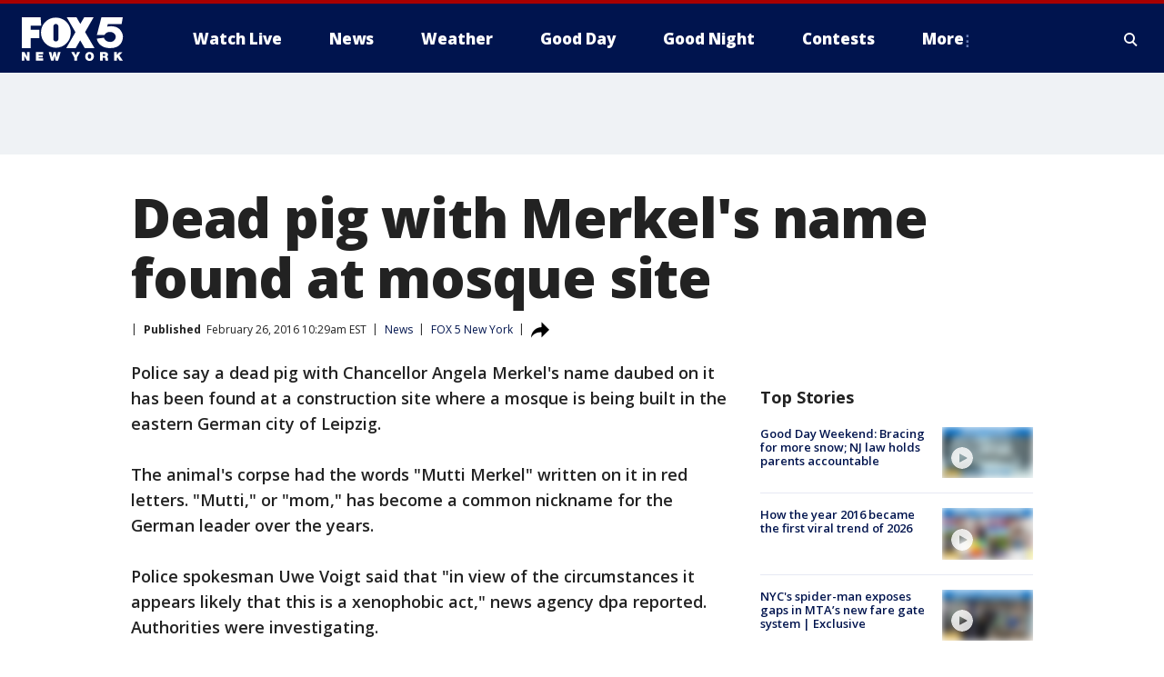

--- FILE ---
content_type: text/html; charset=utf-8
request_url: https://www.fox5ny.com/news/dead-pig-with-merkels-name-found-at-mosque-site
body_size: 25187
content:
<!doctype html>
<html data-n-head-ssr lang="en" data-n-head="lang">
  <head>
    <!-- Google Tag Manager -->
    <script>
    function loadGTMIfNotLocalOrPreview() {
      const host = window.location.host.toLowerCase();
      const excludedHosts = ["local", "preview", "stage-preview"];
      if (!excludedHosts.some(excludedHost => host.startsWith(excludedHost))) {
        (function(w,d,s,l,i){w[l]=w[l]||[];w[l].push({'gtm.start':
        new Date().getTime(),event:'gtm.js'});var f=d.getElementsByTagName(s)[0],
        j=d.createElement(s),dl=l!='dataLayer'?'&l='+l:'';j.async=true;j.src=
        'https://www.googletagmanager.com/gtm.js?id='+i+dl;f.parentNode.insertBefore(j,f);
        })(window,document,'script','dataLayer','GTM-TMF4BDJ');
      }
    }
    loadGTMIfNotLocalOrPreview();
    </script>
    <!-- End Google Tag Manager -->
    <title data-n-head="true">Dead pig with Merkel&#x27;s name found at mosque site | FOX 5 New York</title><meta data-n-head="true" http-equiv="X-UA-Compatible" content="IE=edge,chrome=1"><meta data-n-head="true" name="viewport" content="width=device-width, minimum-scale=1.0, initial-scale=1.0"><meta data-n-head="true" charset="UTF-8"><meta data-n-head="true" name="format-detection" content="telephone=no"><meta data-n-head="true" name="msapplication-square70x70logo" content="//static.foxtv.com/static/orion/img/wnyw/favicons/mstile-70x70.png"><meta data-n-head="true" name="msapplication-square150x150logo" content="//static.foxtv.com/static/orion/img/wnyw/favicons/mstile-150x150.png"><meta data-n-head="true" name="msapplication-wide310x150logo" content="//static.foxtv.com/static/orion/img/wnyw/favicons/mstile-310x150.png"><meta data-n-head="true" name="msapplication-square310x310logo" content="//static.foxtv.com/static/orion/img/wnyw/favicons/mstile-310x310.png"><meta data-n-head="true" data-hid="description" name="description" content="Police say a dead pig with Chancellor Angela Merkel&#x27;s name daubed on it has been found at a construction site where a mosque is being built in the eastern German city of Leipzig."><meta data-n-head="true" data-hid="fb:app_id" property="fb:app_id" content="252497958109297"><meta data-n-head="true" data-hid="prism.stationId" name="prism.stationId" content="WNYW_FOX5"><meta data-n-head="true" data-hid="prism.stationCallSign" name="prism.stationCallSign" content="wnyw"><meta data-n-head="true" data-hid="prism.channel" name="prism.channel" content="fts"><meta data-n-head="true" data-hid="prism.section" name="prism.section" content="news"><meta data-n-head="true" data-hid="prism.subsection1" name="prism.subsection1" content=""><meta data-n-head="true" data-hid="prism.subsection2" name="prism.subsection2" content=""><meta data-n-head="true" data-hid="prism.subsection3" name="prism.subsection3" content=""><meta data-n-head="true" data-hid="prism.subsection4" name="prism.subsection4" content=""><meta data-n-head="true" data-hid="prism.aggregationType" name="prism.aggregationType" content="subsection"><meta data-n-head="true" data-hid="prism.genre" name="prism.genre" content=""><meta data-n-head="true" data-hid="pagetype" name="pagetype" content="article" scheme="dcterms.DCMIType"><meta data-n-head="true" data-hid="strikepagetype" name="strikepagetype" content="article" scheme="dcterms.DCMIType"><meta data-n-head="true" data-hid="content-creator" name="content-creator" content="tiger"><meta data-n-head="true" data-hid="dc.creator" name="dc.creator" scheme="dcterms.creator" content=""><meta data-n-head="true" data-hid="dc.title" name="dc.title" content="Dead pig with Merkel&#x27;s name found at mosque site" lang="en"><meta data-n-head="true" data-hid="dc.subject" name="dc.subject" content=""><meta data-n-head="true" data-hid="dcterms.abstract" name="dcterms.abstract" content="Police say a dead pig with Chancellor Angela Merkel&#x27;s name daubed on it has been found at a construction site where a mosque is being built in the eastern German city of Leipzig."><meta data-n-head="true" data-hid="dc.type" name="dc.type" scheme="dcterms.DCMIType" content="Text.Article"><meta data-n-head="true" data-hid="dc.description" name="dc.description" content="Police say a dead pig with Chancellor Angela Merkel&#x27;s name daubed on it has been found at a construction site where a mosque is being built in the eastern German city of Leipzig."><meta data-n-head="true" data-hid="dc.language" name="dc.language" scheme="dcterms.RFC4646" content="en-US"><meta data-n-head="true" data-hid="dc.publisher" name="dc.publisher" content="FOX 5 New York"><meta data-n-head="true" data-hid="dc.format" name="dc.format" scheme="dcterms.URI" content="text/html"><meta data-n-head="true" data-hid="dc.identifier" name="dc.identifier" scheme="dcterms.URI" content="urn:uri:base64:a0ad54cf-cf3b-5958-b7ef-2cf79527d17b"><meta data-n-head="true" data-hid="dc.source" name="dc.source" content="FOX 5 New York"><meta data-n-head="true" data-hid="dc.date" name="dc.date" content="2016-02-26"><meta data-n-head="true" data-hid="dcterms.created" name="dcterms.created" scheme="dcterms.ISO8601" content="2016-02-26T10:29:18-05:00"><meta data-n-head="true" data-hid="dcterms.modified" name="dcterms.modified" scheme="dcterms.ISO8601" content="2016-02-26T10:29:18-05:00"><meta data-n-head="true" data-hid="og:title" property="og:title" content="Dead pig with Merkel&#x27;s name found at mosque site"><meta data-n-head="true" data-hid="og:description" property="og:description" content="Police say a dead pig with Chancellor Angela Merkel&#x27;s name daubed on it has been found at a construction site where a mosque is being built in the eastern German city of Leipzig."><meta data-n-head="true" data-hid="og:type" property="og:type" content="article"><meta data-n-head="true" data-hid="og:image" property="og:image" content="https://images.foxtv.com/static.fox5ny.com/www.fox5ny.com/content/uploads/2019/09/1200/630/merkel_1456500524288_897979_ver1.0_640_360.jpg?ve=1&amp;tl=1"><meta data-n-head="true" data-hid="og:image:width" property="og:image:width" content="1280"><meta data-n-head="true" data-hid="og:image:height" property="og:image:height" content="720"><meta data-n-head="true" data-hid="og:url" property="og:url" content="https://www.fox5ny.com/news/dead-pig-with-merkels-name-found-at-mosque-site"><meta data-n-head="true" data-hid="og:site_name" property="og:site_name" content="FOX 5 New York"><meta data-n-head="true" data-hid="og:locale" property="og:locale" content="en_US"><meta data-n-head="true" data-hid="robots" name="robots" content="index, follow, max-image-preview:large, max-video-preview:-1"><meta data-n-head="true" data-hid="fox.app_version" name="fox.app_version" content="v77"><meta data-n-head="true" data-hid="fox.fix_version" name="fox.fix_version" content="10.2.0"><meta data-n-head="true" data-hid="fox.app_build" name="fox.app_build" content="no build version"><meta data-n-head="true" name="twitter:card" content="summary_large_image"><meta data-n-head="true" name="twitter:site" content="@FOX5NY"><meta data-n-head="true" name="twitter:site:id" content="@FOX5NY"><meta data-n-head="true" name="twitter:title" content="Dead pig with Merkel&#x27;s name found at mosque site"><meta data-n-head="true" name="twitter:description" content="Police say a dead pig with Chancellor Angela Merkel&#x27;s name daubed on it has been found at a construction site where a mosque is being built in the eastern German city of Leipzig."><meta data-n-head="true" name="twitter:image" content="https://images.foxtv.com/static.fox5ny.com/www.fox5ny.com/content/uploads/2019/09/1280/720/merkel_1456500524288_897979_ver1.0_640_360.jpg?ve=1&amp;tl=1"><meta data-n-head="true" name="twitter:url" content="https://www.fox5ny.com/news/dead-pig-with-merkels-name-found-at-mosque-site"><meta data-n-head="true" name="twitter:creator" content="@FOX5NY"><meta data-n-head="true" name="twitter:creator:id" content="@FOX5NY"><meta data-n-head="true" name="fox.name" content="Post Landing"><meta data-n-head="true" name="fox.category" content="news"><meta data-n-head="true" name="fox.page_content_category" content="news"><meta data-n-head="true" name="fox.page_name" content="wnyw:web:post:article:Dead pig with Merkel&#x27;s name found at mosque site | FOX 5 New York"><meta data-n-head="true" name="fox.page_content_level_1" content="wnyw:web:post"><meta data-n-head="true" name="fox.page_content_level_2" content="wnyw:web:post:article"><meta data-n-head="true" name="fox.page_content_level_3" content="wnyw:web:post:article:Dead pig with Merkel&#x27;s name found at mosque site | FOX 5 New York"><meta data-n-head="true" name="fox.page_content_level_4" content="wnyw:web:post:article:Dead pig with Merkel&#x27;s name found at mosque site | FOX 5 New York"><meta data-n-head="true" name="fox.page_type" content="post-article"><meta data-n-head="true" name="fox.page_content_distributor" content="owned"><meta data-n-head="true" name="fox.page_content_type_of_story" content="Migrated"><meta data-n-head="true" name="fox.author" content=""><meta data-n-head="true" name="fox.page_content_author" content=""><meta data-n-head="true" name="fox.page_content_author_secondary" content=""><meta data-n-head="true" name="fox.page_content_version" content="1.0.0"><meta data-n-head="true" name="fox.publisher" content=""><meta data-n-head="true" name="fox.page_content_id" content="a0ad54cf-cf3b-5958-b7ef-2cf79527d17b"><meta data-n-head="true" name="fox.page_content_station_originator" content="wnyw"><meta data-n-head="true" name="fox.url" content="https://www.fox5ny.com/news/dead-pig-with-merkels-name-found-at-mosque-site"><meta data-n-head="true" name="fox.page_canonical_url" content="https://www.fox5ny.com/news/dead-pig-with-merkels-name-found-at-mosque-site"><meta data-n-head="true" name="smartbanner:enabled-platforms" content="none"><meta data-n-head="true" property="fb:app_id" content="252497958109297"><meta data-n-head="true" property="article:opinion" content="false"><meta data-n-head="true" name="keywords" content="News"><meta data-n-head="true" name="classification" content="/FTS/News"><meta data-n-head="true" name="classification-isa" content="news"><meta data-n-head="true" name="fox.page_content_tags" content="/FTS/News"><link data-n-head="true" rel="preconnect" href="https://prod.player.fox.digitalvideoplatform.com" crossorigin="anonymous"><link data-n-head="true" rel="dns-prefetch" href="https://prod.player.fox.digitalvideoplatform.com"><link data-n-head="true" rel="stylesheet" href="https://statics.foxsports.com/static/orion/style/css/scorestrip-external.css"><link data-n-head="true" rel="icon" type="image/x-icon" href="/favicons/wnyw/favicon.ico"><link data-n-head="true" rel="stylesheet" href="https://fonts.googleapis.com/css?family=Open+Sans:300,400,400i,600,600i,700,700i,800,800i&amp;display=swap"><link data-n-head="true" rel="stylesheet" href="https://fonts.googleapis.com/css2?family=Rubik:wght@700&amp;display=swap"><link data-n-head="true" rel="schema.dcterms" href="//purl.org/dc/terms/"><link data-n-head="true" rel="schema.prism" href="//prismstandard.org/namespaces/basic/2.1/"><link data-n-head="true" rel="schema.iptc" href="//iptc.org/std/nar/2006-10-01/"><link data-n-head="true" rel="shortcut icon" href="//static.foxtv.com/static/orion/img/wnyw/favicons/favicon.ico" type="image/x-icon"><link data-n-head="true" rel="apple-touch-icon" sizes="57x57" href="//static.foxtv.com/static/orion/img/wnyw/favicons/apple-touch-icon-57x57.png"><link data-n-head="true" rel="apple-touch-icon" sizes="60x60" href="//static.foxtv.com/static/orion/img/wnyw/favicons/apple-touch-icon-60x60.png"><link data-n-head="true" rel="apple-touch-icon" sizes="72x72" href="//static.foxtv.com/static/orion/img/wnyw/favicons/apple-touch-icon-72x72.png"><link data-n-head="true" rel="apple-touch-icon" sizes="76x76" href="//static.foxtv.com/static/orion/img/wnyw/favicons/apple-touch-icon-76x76.png"><link data-n-head="true" rel="apple-touch-icon" sizes="114x114" href="//static.foxtv.com/static/orion/img/wnyw/favicons/apple-touch-icon-114x114.png"><link data-n-head="true" rel="apple-touch-icon" sizes="120x120" href="//static.foxtv.com/static/orion/img/wnyw/favicons/apple-touch-icon-120x120.png"><link data-n-head="true" rel="apple-touch-icon" sizes="144x144" href="//static.foxtv.com/static/orion/img/wnyw/favicons/apple-touch-icon-144x144.png"><link data-n-head="true" rel="apple-touch-icon" sizes="152x152" href="//static.foxtv.com/static/orion/img/wnyw/favicons/apple-touch-icon-152x152.png"><link data-n-head="true" rel="apple-touch-icon" sizes="180x180" href="//static.foxtv.com/static/orion/img/wnyw/favicons/apple-touch-icon-180x180.png"><link data-n-head="true" rel="icon" type="image/png" href="//static.foxtv.com/static/orion/img/wnyw/favicons/favicon-16x16.png" sizes="16x16"><link data-n-head="true" rel="icon" type="image/png" href="//static.foxtv.com/static/orion/img/wnyw/favicons/favicon-32x32.png" sizes="32x32"><link data-n-head="true" rel="icon" type="image/png" href="//static.foxtv.com/static/orion/img/wnyw/favicons/favicon-96x96.png" sizes="96x96"><link data-n-head="true" rel="icon" type="image/png" href="//static.foxtv.com/static/orion/img/wnyw/favicons/android-chrome-192x192.png" sizes="192x192"><link data-n-head="true" href="https://fonts.gstatic.com" rel="preconnect" crossorigin="true"><link data-n-head="true" href="https://fonts.googleapis.com" rel="preconnect" crossorigin="true"><link data-n-head="true" rel="stylesheet" href="https://fonts.googleapis.com/css?family=Source+Sans+Pro:200,300,400,600,400italic,700,700italic,300,300italic,600italic/"><link data-n-head="true" rel="preconnect" href="https://cdn.segment.com/"><link data-n-head="true" rel="preconnect" href="https://widgets.media.weather.com/"><link data-n-head="true" rel="preconnect" href="https://elections.ap.org/"><link data-n-head="true" rel="preconnect" href="https://www.google-analytics.com/"><link data-n-head="true" rel="preconnect" href="http://static.chartbeat.com/"><link data-n-head="true" rel="preconnect" href="https://sb.scorecardresearch.com/"><link data-n-head="true" rel="preconnect" href="http://www.googletagmanager.com/"><link data-n-head="true" rel="preconnect" href="https://cdn.optimizely.com/"><link data-n-head="true" rel="preconnect" href="https://cdn.segment.com/"><link data-n-head="true" rel="preconnect" href="https://connect.facebook.net/"><link data-n-head="true" rel="preconnect" href="https://prod.player.fox.digitalvideoplatform.com/"><link data-n-head="true" rel="preload" as="script" href="https://prod.player.fox.digitalvideoplatform.com/wpf/v3/3.2.59/wpf_player.js"><link data-n-head="true" rel="prefetch" as="script" href="https://prod.player.fox.digitalvideoplatform.com/wpf/v3/3.2.59/lib/wpf_bitmovin_yospace_player.js"><link data-n-head="true" rel="prefetch" as="script" href="https://prod.player.fox.digitalvideoplatform.com/wpf/v3/3.2.59/lib/wpf_conviva_reporter.js"><link data-n-head="true" rel="prefetch" as="script" href="https://prod.player.fox.digitalvideoplatform.com/wpf/v3/3.2.59/lib/wpf_mux_reporter.js"><link data-n-head="true" rel="prefetch" as="script" href="https://prod.player.fox.digitalvideoplatform.com/wpf/v3/3.2.59/lib/wpf_adobeheartbeat_reporter.js"><link data-n-head="true" rel="prefetch" as="script" href="https://prod.player.fox.digitalvideoplatform.com/wpf/v3/3.2.59/lib/wpf_comscore_reporter.js"><link data-n-head="true" rel="prefetch" as="script" href="https://prod.player.fox.digitalvideoplatform.com/wpf/v3/3.2.59/lib/wpf_controls.js"><link data-n-head="true" rel="canonical" href="https://www.fox5ny.com/news/dead-pig-with-merkels-name-found-at-mosque-site"><link data-n-head="true" rel="alternate" type="application/rss+xml" title="News" href="https://www.fox5ny.com/rss.xml?category=news"><link data-n-head="true" rel="alternate" type="application/rss+xml" title="News" href="https://www.fox5ny.com/rss.xml?tag=news"><link data-n-head="true" rel="shorturl" href=""><link data-n-head="true" rel="image_src" href="https://images.foxtv.com/static.fox5ny.com/www.fox5ny.com/content/uploads/2019/09/1280/720/merkel_1456500524288_897979_ver1.0_640_360.jpg?ve=1&amp;tl=1"><link data-n-head="true" rel="amphtml" href="https://www.fox5ny.com/news/dead-pig-with-merkels-name-found-at-mosque-site.amp"><link data-n-head="true" rel="alternate" title="FOX 5 New York - News" type="application/rss+xml" href="https://www.fox5ny.com/rss/category/news"><link data-n-head="true" rel="alternate" title="FOX 5 New York - Local News" type="application/rss+xml" href="https://www.fox5ny.com/rss/category/local-news"><link data-n-head="true" rel="alternate" title="FOX 5 New York - Tag Us Ny" type="application/rss+xml" href="https://www.fox5ny.com/rss/tags/us,ny,"><link data-n-head="true" rel="alternate" title="FOX 5 New York - National News" type="application/rss+xml" href="https://www.fox5ny.com/rss/category/national-news"><link data-n-head="true" rel="alternate" title="FOX 5 New York - Tag Crime Publicsafety" type="application/rss+xml" href="https://www.fox5ny.com/rss/tags/crime-publicsafety"><link data-n-head="true" rel="alternate" title="FOX 5 New York - Tag Entertainment" type="application/rss+xml" href="https://www.fox5ny.com/rss/tags/entertainment"><link data-n-head="true" rel="alternate" title="FOX 5 New York - Tag Unusual" type="application/rss+xml" href="https://www.fox5ny.com/rss/tags/unusual"><link data-n-head="true" rel="alternate" title="FOX 5 New York - Tag Science" type="application/rss+xml" href="https://www.fox5ny.com/rss/tags/science,"><link data-n-head="true" rel="alternate" title="FOX 5 New York - Sports" type="application/rss+xml" href="https://www.fox5ny.com/rss/category/sports"><link data-n-head="true" rel="alternate" title="FOX 5 New York - Tag Seen On Tv" type="application/rss+xml" href="https://www.fox5ny.com/rss/tags/seen-on-tv"><link data-n-head="true" rel="alternate" title="FOX 5 New York - Newsletter Signup" type="application/rss+xml" href="https://www.fox5ny.com/rss/category/newsletter-signup"><link data-n-head="true" rel="alternate" title="FOX 5 New York - Live" type="application/rss+xml" href="https://www.fox5ny.com/rss/category/live"><link data-n-head="true" rel="alternate" title="FOX 5 New York - Weather" type="application/rss+xml" href="https://www.fox5ny.com/rss/category/weather"><link data-n-head="true" rel="alternate" title="FOX 5 New York - Closing" type="application/rss+xml" href="https://www.fox5ny.com/rss/category/closing"><link data-n-head="true" rel="alternate" title="FOX 5 New York - Weather Alerts" type="application/rss+xml" href="https://www.fox5ny.com/rss/category/weather-alerts"><link data-n-head="true" rel="alternate" title="FOX 5 New York - Traffic" type="application/rss+xml" href="https://www.fox5ny.com/rss/category/traffic"><link data-n-head="true" rel="alternate" title="FOX 5 New York - Tag Travel News" type="application/rss+xml" href="https://www.fox5ny.com/rss/tags/travel-news,"><link data-n-head="true" rel="alternate" title="FOX 5 New York - Apps" type="application/rss+xml" href="https://www.fox5ny.com/rss/category/apps"><link data-n-head="true" rel="alternate" title="FOX 5 New York - Shows Good Day" type="application/rss+xml" href="https://www.fox5ny.com/rss/category/shows,good-day"><link data-n-head="true" rel="alternate" title="FOX 5 New York - Tag Series Good Day Cafe" type="application/rss+xml" href="https://www.fox5ny.com/rss/tags/series,good-day-cafe"><link data-n-head="true" rel="alternate" title="FOX 5 New York - Shows Street Talk" type="application/rss+xml" href="https://www.fox5ny.com/rss/category/shows,street-talk"><link data-n-head="true" rel="alternate" title="FOX 5 New York - Tag Health" type="application/rss+xml" href="https://www.fox5ny.com/rss/tags/health"><link data-n-head="true" rel="alternate" title="FOX 5 New York - Tag Good Day Things To Do Nyc" type="application/rss+xml" href="https://www.fox5ny.com/rss/tags/good-day,things-to-do-nyc"><link data-n-head="true" rel="alternate" title="FOX 5 New York - About" type="application/rss+xml" href="https://www.fox5ny.com/rss/category/about"><link data-n-head="true" rel="alternate" title="FOX 5 New York - Team" type="application/rss+xml" href="https://www.fox5ny.com/rss/category/team"><link data-n-head="true" rel="alternate" title="FOX 5 New York - Whatsonfox" type="application/rss+xml" href="https://www.fox5ny.com/rss/category/whatsonfox"><link data-n-head="true" rel="alternate" title="FOX 5 New York - Job Opportunities At Fox 5 My9" type="application/rss+xml" href="https://www.fox5ny.com/rss/category/job-opportunities-at-fox-5-my9"><link data-n-head="true" rel="alternate" title="FOX 5 New York - Public Affairs" type="application/rss+xml" href="https://www.fox5ny.com/rss/category/public-affairs"><link data-n-head="true" rel="alternate" title="FOX 5 New York - Contests" type="application/rss+xml" href="https://www.fox5ny.com/rss/category/contests"><link data-n-head="true" rel="alternate" title="FOX 5 New York - Money" type="application/rss+xml" href="https://www.fox5ny.com/rss/category/money"><link data-n-head="true" rel="alternate" title="FOX 5 New York - Tag Consumer" type="application/rss+xml" href="https://www.fox5ny.com/rss/tags/consumer"><link data-n-head="true" rel="alternate" title="FOX 5 New York - Tag Consumer Recalls" type="application/rss+xml" href="https://www.fox5ny.com/rss/tags/consumer,recalls"><link data-n-head="true" rel="alternate" title="FOX 5 New York - Tag Business" type="application/rss+xml" href="https://www.fox5ny.com/rss/tags/business"><link data-n-head="true" rel="alternate" title="FOX 5 New York - Tag Money Us Economy" type="application/rss+xml" href="https://www.fox5ny.com/rss/tags/money,us-economy"><link data-n-head="true" rel="alternate" title="FOX 5 New York - Tag Business Personal Finance" type="application/rss+xml" href="https://www.fox5ny.com/rss/tags/business,personal-finance"><link data-n-head="true" rel="alternate" title="FOX 5 New York - Tag Consumer Real Estate" type="application/rss+xml" href="https://www.fox5ny.com/rss/tags/consumer,real-estate"><link data-n-head="true" rel="alternate" title="FOX 5 New York - Tag Series Archives" type="application/rss+xml" href="https://www.fox5ny.com/rss/tags/series,archives"><link data-n-head="true" rel="alternate" title="FOX 5 New York - Tag Skyfox" type="application/rss+xml" href="https://www.fox5ny.com/rss/tags/skyfox"><link data-n-head="true" rel="alternate" title="FOX 5 New York - Shows Brand Spotlight" type="application/rss+xml" href="https://www.fox5ny.com/rss/category/shows,brand-spotlight"><link data-n-head="true" rel="alternate" title="FOX 5 New York - Tag Us Ny" type="application/rss+xml" href="https://www.fox5ny.com/rss/tags/us,ny"><link data-n-head="true" rel="alternate" title="FOX 5 New York - Shows Good Night New York" type="application/rss+xml" href="https://www.fox5ny.com/rss/category/shows,good-night-new-york"><link data-n-head="true" rel="alternate" title="FOX 5 New York - Discover the latest breaking news." type="application/rss+xml" href="https://www.fox5ny.com/latest.xml"><link data-n-head="true" rel="stylesheet" href="//static.foxtv.com/static/orion/css/default/article.rs.css"><link data-n-head="true" rel="stylesheet" href="/css/print.css" media="print"><script data-n-head="true" type="text/javascript" data-hid="pal-script" src="//imasdk.googleapis.com/pal/sdkloader/pal.js"></script><script data-n-head="true" type="text/javascript" src="https://statics.foxsports.com/static/orion/scorestrip.js" async="false" defer="true"></script><script data-n-head="true" type="text/javascript">
        (function (h,o,u,n,d) {
          h=h[d]=h[d]||{q:[],onReady:function(c){h.q.push(c)}}
          d=o.createElement(u);d.async=1;d.src=n
          n=o.getElementsByTagName(u)[0];n.parentNode.insertBefore(d,n)
        })(window,document,'script','https://www.datadoghq-browser-agent.com/datadog-rum-v4.js','DD_RUM')
        DD_RUM.onReady(function() {
          DD_RUM.init({
            clientToken: 'pub6d08621e10189e2259b02648fb0f12e4',
            applicationId: 'f7e50afb-e642-42a0-9619-b32a46fc1075',
            site: 'datadoghq.com',
            service: 'www.fox5ny.com',
            env: 'prod',
            // Specify a version number to identify the deployed version of your application in Datadog
            version: '1.0.0',
            sampleRate: 20,
            sessionReplaySampleRate: 0,
            trackInteractions: true,
            trackResources: true,
            trackLongTasks: true,
            defaultPrivacyLevel: 'mask-user-input',
          });
          // DD_RUM.startSessionReplayRecording();
        })</script><script data-n-head="true" type="text/javascript" src="https://foxkit.fox.com/sdk/profile/v2.15.0/profile.js" async="false" defer="true"></script><script data-n-head="true" src="https://js.appboycdn.com/web-sdk/5.6/braze.min.js" async="true" defer="true"></script><script data-n-head="true" src="https://c.amazon-adsystem.com/aax2/apstag.js" async="true" defer="true"></script><script data-n-head="true" src="https://www.googletagmanager.com/gtag/js?id=UA-34976036-1" async="true"></script><script data-n-head="true" type="text/javascript">// 86acbd31cd7c09cf30acb66d2fbedc91daa48b86:1701196570.5903604
!function(n,r,e,t,c){var i,o="Promise"in n,u={then:function(){return u},catch:function(n){
return n(new Error("Airship SDK Error: Unsupported browser")),u}},s=o?new Promise((function(n,r){i=function(e,t){e?r(e):n(t)}})):u
;s._async_setup=function(n){if(o)try{i(null,n(c))}catch(n){i(n)}},n[t]=s;var a=r.createElement("script");a.src=e,a.async=!0,a.id="_uasdk",
a.rel=t,r.head.appendChild(a)}(window,document,'https://aswpsdkus.com/notify/v1/ua-sdk.min.js',
  'UA', {
    vapidPublicKey: 'BBGNRUFEAf52td4H1JIYHNeL62PotffxZH-X0xYWSaOTCptAnAiTT7dSwCd2WNnNNrKwcU0XvvwV0OgpS17BtjM=',
    websitePushId: 'web.wnyw.prod',
    appKey: 'Q4_EUAW5TDKbjhgbSAa4kQ',
    token: 'MTpRNF9FVUFXNVRES2JqaGdiU0FhNGtROlpHTHFmbWZmUDVkeWFrZlJFSlJlcXE1LU0taFc2b1BZN2lGYXN2QWdPVXc'
  });
  </script><script data-n-head="true" type="text/javascript">UA.then(sdk => {
        sdk.plugins.load('html-prompt', 'https://aswpsdkus.com/notify/v1/ua-html-prompt.min.js', {
          appearDelay: 5000,
          disappearDelay: 2000000000000000000000000,
          askAgainDelay: 0,
          stylesheet: './css/airship.css',
          auto: false,
          type: 'alert',
          position: 'top',
          i18n: {
            en: {
              title: 'Stay Informed',
              message: 'Receive alerts to the biggest stories worth your time',
              accept: 'Allow',
              deny: 'No Thanks'
            }
          },
          logo: '/favicons/wnyw/favicon.ico'
        }).then(plugin => {
          const auditSession = () => {
            const airshipPageViews = parseInt(window.sessionStorage.getItem('currentAirShipPageViews'), 10)
            if (airshipPageViews > 1) {
              plugin.prompt();
              console.info('Airship: prompt called')
              clearInterval(auditInterval);
              window.sessionStorage.setItem('currentAirShipPageViews', 0)
            }
          }
          const auditInterval = setInterval(auditSession, 2000);
        })
      })</script><script data-n-head="true" src="/taboola/taboola.js" type="text/javascript" async="true" defer="true"></script><script data-n-head="true" src="https://scripts.webcontentassessor.com/scripts/35e77610ca0dba41bdada6851c189e9f743de55cd80acc0709714aaefee1e540"></script><script data-n-head="true" src="//static.foxtv.com/static/orion/scripts/core/ag.core.js"></script><script data-n-head="true" src="//static.foxtv.com/static/isa/core.js"></script><script data-n-head="true" src="//static.foxtv.com/static/orion/scripts/station/default/loader.js"></script><script data-n-head="true" src="https://widgets.media.weather.com/wxwidget.loader.js?cid=996314550" defer=""></script><script data-n-head="true" src="https://prod.player.fox.digitalvideoplatform.com/wpf/v3/3.2.59/wpf_player.js" defer="" data-hid="fox-player-main-script"></script><script data-n-head="true" src="//static.foxtv.com/static/leap/loader.js"></script><script data-n-head="true" >(function () {
        var _sf_async_config = window._sf_async_config = (window._sf_async_config || {})
        _sf_async_config.uid = 65824
        _sf_async_config.domain = 'fox5ny.com'
        _sf_async_config.flickerControl = false
        _sf_async_config.useCanonical = true

        // Function to set ISA-dependent values with proper error handling
        function setISAValues() {
          if (window.FTS && window.FTS.ISA && window.FTS.ISA._meta) {
            try {
              _sf_async_config.sections = window.FTS.ISA._meta.section || ''
              _sf_async_config.authors = window.FTS.ISA._meta.fox['fox.page_content_author'] ||
                                       window.FTS.ISA._meta.fox['fox.page_content_author_secondary'] ||
                                       window.FTS.ISA._meta.raw.publisher || ''
            } catch (e) {
              console.warn('FTS.ISA values not available yet:', e)
              _sf_async_config.sections = ''
              _sf_async_config.authors = ''
            }
          } else {
            // Set default values if ISA is not available
            _sf_async_config.sections = ''
            _sf_async_config.authors = ''

            // Retry after a short delay if ISA is not loaded yet
            setTimeout(setISAValues, 100)
          }
        }

        // Set ISA values initially
        setISAValues()

        _sf_async_config.useCanonicalDomain = true
        function loadChartbeat() {
          var e = document.createElement('script');
            var n = document.getElementsByTagName('script')[0];
            e.type = 'text/javascript';
            e.async = true;
            e.src = '//static.chartbeat.com/js/chartbeat.js';
            n.parentNode.insertBefore(e, n);
        }
        loadChartbeat();
        })()</script><script data-n-head="true" src="//static.chartbeat.com/js/chartbeat_mab.js"></script><script data-n-head="true" src="//static.chartbeat.com/js/chartbeat.js"></script><script data-n-head="true" src="https://interactives.ap.org/election-results/assets/microsite/resizeClient.js" defer=""></script><script data-n-head="true" data-hid="strike-loader" src="https://strike.fox.com/static/fts/display/loader.js" type="text/javascript"></script><script data-n-head="true" >
          (function() {
              window.foxstrike = window.foxstrike || {};
              window.foxstrike.cmd = window.foxstrike.cmd || [];
          })()
        </script><script data-n-head="true" type="application/ld+json">{"@context":"http://schema.org","@type":"NewsArticle","mainEntityOfPage":"https://www.fox5ny.com/news/dead-pig-with-merkels-name-found-at-mosque-site","headline":"Dead pig with Merkel's name found at mosque site","articleBody":"Police say a dead pig with Chancellor Angela Merkel&apos;s name daubed on it has been found at a construction site where a mosque is being built in the eastern German city of Leipzig.The animal&apos;s corpse had the words &quot;Mutti Merkel&quot; written on it in red letters. &quot;Mutti,&quot; or &quot;mom,&quot; has become a common nickname for the German leader over the years.Police spokesman Uwe Voigt said that &quot;in view of the circumstances it appears likely that this is a xenophobic act,&quot; news agency dpa reported. Authorities were investigating.Leipzig Mayor Burkhard Jung condemned the incident.In a 2013 incident after plans for the mosque became known, pigs&apos; heads were found at the same site. Police say no perpetrator has ever been found.","datePublished":"2016-02-26T10:29:18-05:00","dateModified":"2016-02-26T10:29:18-05:00","description":"Police say a dead pig with Chancellor Angela Merkel's name daubed on it has been found at a construction site where a mosque is being built in the eastern German city of Leipzig.","author":{"@type":"Person","name":"FOX 5 New York"},"publisher":{"@type":"NewsMediaOrganization","name":"FOX 5 New York","alternateName":"WNYW, FOX 5","url":"https://www.fox5ny.com/","sameAs":["https://www.facebook.com/FOX5NY/","https://twitter.com/fox5ny","https://www.instagram.com/fox5ny/","https://www.youtube.com/@fox5ny","https://en.wikipedia.org/wiki/WNYW","https://www.wikidata.org/wiki/Q1540364","https://www.wikidata.org/wiki/Q1540364"],"foundingDate":"1938","logo":{"@type":"ImageObject","url":"https://static.foxtv.com/static/orion/img/wnyw/favicons/favicon-96x96.png","width":"96","height":"96"},"contactPoint":[{"@type":"ContactPoint","telephone":"+1-212-452-5555","contactType":"news desk"}],"address":{"@type":"PostalAddress","addressLocality":"New York","addressRegion":"New York","postalCode":"10021","streetAddress":"205 E 67th Street","addressCountry":{"@type":"Country","name":"US"}}},"image":{"@type":"ImageObject","url":"https://static.fox5ny.com/www.fox5ny.com/content/uploads/2019/09/merkel_1456500524288_897979_ver1.0_640_360.jpg","width":"1280","height":"720"},"url":"https://www.fox5ny.com/news/dead-pig-with-merkels-name-found-at-mosque-site","isAccessibleForFree":true,"keywords":"news"}</script><link rel="preload" href="/_wzln/cc738446448fedac67bb.js" as="script"><link rel="preload" href="/_wzln/376f0263662b8ef9a7f8.js" as="script"><link rel="preload" href="/_wzln/6b27e2b92eb7e58c1613.js" as="script"><link rel="preload" href="/_wzln/26f880e90a05ee76dcf9.js" as="script"><link rel="preload" href="/_wzln/d4ea3014a79c76c86d74.js" as="script"><link rel="preload" href="/_wzln/54ee5ecbc3abbc5c1fcd.js" as="script"><style data-vue-ssr-id="3d723bd8:0 153764a8:0 4783c553:0 01f125af:0 7e965aea:0 fe2c1b5a:0 c789a71e:0 2151d74a:0 5fac22c6:0 4f269fee:0 c23b5e74:0 403377d7:0 4a3d6b7a:0 42dc6fe6:0 5c0b7ab5:0 c061adc6:0">.v-select{position:relative;font-family:inherit}.v-select,.v-select *{box-sizing:border-box}@keyframes vSelectSpinner{0%{transform:rotate(0deg)}to{transform:rotate(1turn)}}.vs__fade-enter-active,.vs__fade-leave-active{pointer-events:none;transition:opacity .15s cubic-bezier(1,.5,.8,1)}.vs__fade-enter,.vs__fade-leave-to{opacity:0}.vs--disabled .vs__clear,.vs--disabled .vs__dropdown-toggle,.vs--disabled .vs__open-indicator,.vs--disabled .vs__search,.vs--disabled .vs__selected{cursor:not-allowed;background-color:#f8f8f8}.v-select[dir=rtl] .vs__actions{padding:0 3px 0 6px}.v-select[dir=rtl] .vs__clear{margin-left:6px;margin-right:0}.v-select[dir=rtl] .vs__deselect{margin-left:0;margin-right:2px}.v-select[dir=rtl] .vs__dropdown-menu{text-align:right}.vs__dropdown-toggle{-webkit-appearance:none;-moz-appearance:none;appearance:none;display:flex;padding:0 0 4px;background:none;border:1px solid rgba(60,60,60,.26);border-radius:4px;white-space:normal}.vs__selected-options{display:flex;flex-basis:100%;flex-grow:1;flex-wrap:wrap;padding:0 2px;position:relative}.vs__actions{display:flex;align-items:center;padding:4px 6px 0 3px}.vs--searchable .vs__dropdown-toggle{cursor:text}.vs--unsearchable .vs__dropdown-toggle{cursor:pointer}.vs--open .vs__dropdown-toggle{border-bottom-color:transparent;border-bottom-left-radius:0;border-bottom-right-radius:0}.vs__open-indicator{fill:rgba(60,60,60,.5);transform:scale(1);transition:transform .15s cubic-bezier(1,-.115,.975,.855);transition-timing-function:cubic-bezier(1,-.115,.975,.855)}.vs--open .vs__open-indicator{transform:rotate(180deg) scale(1)}.vs--loading .vs__open-indicator{opacity:0}.vs__clear{fill:rgba(60,60,60,.5);padding:0;border:0;background-color:transparent;cursor:pointer;margin-right:8px}.vs__dropdown-menu{display:block;box-sizing:border-box;position:absolute;top:calc(100% - 1px);left:0;z-index:1000;padding:5px 0;margin:0;width:100%;max-height:350px;min-width:160px;overflow-y:auto;box-shadow:0 3px 6px 0 rgba(0,0,0,.15);border:1px solid rgba(60,60,60,.26);border-top-style:none;border-radius:0 0 4px 4px;text-align:left;list-style:none;background:#fff}.vs__no-options{text-align:center}.vs__dropdown-option{line-height:1.42857143;display:block;padding:3px 20px;clear:both;color:#333;white-space:nowrap;cursor:pointer}.vs__dropdown-option--highlight{background:#5897fb;color:#fff}.vs__dropdown-option--deselect{background:#fb5858;color:#fff}.vs__dropdown-option--disabled{background:inherit;color:rgba(60,60,60,.5);cursor:inherit}.vs__selected{display:flex;align-items:center;background-color:#f0f0f0;border:1px solid rgba(60,60,60,.26);border-radius:4px;color:#333;line-height:1.4;margin:4px 2px 0;padding:0 .25em;z-index:0}.vs__deselect{display:inline-flex;-webkit-appearance:none;-moz-appearance:none;appearance:none;margin-left:4px;padding:0;border:0;cursor:pointer;background:none;fill:rgba(60,60,60,.5);text-shadow:0 1px 0 #fff}.vs--single .vs__selected{background-color:transparent;border-color:transparent}.vs--single.vs--loading .vs__selected,.vs--single.vs--open .vs__selected{position:absolute;opacity:.4}.vs--single.vs--searching .vs__selected{display:none}.vs__search::-webkit-search-cancel-button{display:none}.vs__search::-ms-clear,.vs__search::-webkit-search-decoration,.vs__search::-webkit-search-results-button,.vs__search::-webkit-search-results-decoration{display:none}.vs__search,.vs__search:focus{-webkit-appearance:none;-moz-appearance:none;appearance:none;line-height:1.4;font-size:1em;border:1px solid transparent;border-left:none;outline:none;margin:4px 0 0;padding:0 7px;background:none;box-shadow:none;width:0;max-width:100%;flex-grow:1;z-index:1}.vs__search::-moz-placeholder{color:inherit}.vs__search::placeholder{color:inherit}.vs--unsearchable .vs__search{opacity:1}.vs--unsearchable:not(.vs--disabled) .vs__search{cursor:pointer}.vs--single.vs--searching:not(.vs--open):not(.vs--loading) .vs__search{opacity:.2}.vs__spinner{align-self:center;opacity:0;font-size:5px;text-indent:-9999em;overflow:hidden;border:.9em solid hsla(0,0%,39.2%,.1);border-left-color:rgba(60,60,60,.45);transform:translateZ(0);animation:vSelectSpinner 1.1s linear infinite;transition:opacity .1s}.vs__spinner,.vs__spinner:after{border-radius:50%;width:5em;height:5em}.vs--loading .vs__spinner{opacity:1}
.fts-scorestrip-wrap{width:100%}.fts-scorestrip-wrap .fts-scorestrip-container{padding:0 16px;max-width:1280px;margin:0 auto}@media screen and (min-width:1024px){.fts-scorestrip-wrap .fts-scorestrip-container{padding:15px 24px}}
.fts-scorestrip-wrap[data-v-75d386ae]{width:100%}.fts-scorestrip-wrap .fts-scorestrip-container[data-v-75d386ae]{padding:0 16px;max-width:1280px;margin:0 auto}@media screen and (min-width:1024px){.fts-scorestrip-wrap .fts-scorestrip-container[data-v-75d386ae]{padding:15px 24px}}@media(min-width:768px)and (max-width:1280px){.main-content-new-layout[data-v-75d386ae]{padding:10px}}
#xd-channel-container[data-v-0130ae53]{margin:0 auto;max-width:1280px;height:1px}#xd-channel-fts-iframe[data-v-0130ae53]{position:relative;top:-85px;left:86.1%;width:100%;display:none}@media (min-width:768px) and (max-width:1163px){#xd-channel-fts-iframe[data-v-0130ae53]{left:84%}}@media (min-width:768px) and (max-width:1056px){#xd-channel-fts-iframe[data-v-0130ae53]{left:81%}}@media (min-width:768px) and (max-width:916px){#xd-channel-fts-iframe[data-v-0130ae53]{left:79%}}@media (min-width:769px) and (max-width:822px){#xd-channel-fts-iframe[data-v-0130ae53]{left:77%}}@media (min-width:400px) and (max-width:767px){#xd-channel-fts-iframe[data-v-0130ae53]{display:none!important}}.branding[data-v-0130ae53]{padding-top:0}@media (min-width:768px){.branding[data-v-0130ae53]{padding-top:10px}}
.title--hide[data-v-b8625060]{display:none}
#fox-id-logged-in[data-v-f7244ab2]{display:none}.button-reset[data-v-f7244ab2]{background:none;border:none;padding:0;cursor:pointer;outline:inherit}.watch-live[data-v-f7244ab2]{background-color:#a70000;border-radius:3px;margin-top:16px;margin-right:-10px;padding:8px 9px;max-height:31px}.watch-live>a[data-v-f7244ab2]{color:#fff;font-weight:900;font-size:12px}.small-btn-grp[data-v-f7244ab2]{display:flex}.sign-in[data-v-f7244ab2]{width:43px;height:17px;font-size:12px;font-weight:800;font-stretch:normal;font-style:normal;line-height:normal;letter-spacing:-.25px;color:#fff}.sign-in-mobile[data-v-f7244ab2]{margin:16px 12px 0 0}.sign-in-mobile[data-v-f7244ab2],.sign-in-tablet-and-up[data-v-f7244ab2]{background-color:#334f99;width:59px;height:31px;border-radius:3px}.sign-in-tablet-and-up[data-v-f7244ab2]{float:left;margin-right:16px;margin-top:24px}.sign-in-tablet-and-up[data-v-f7244ab2]:hover{background-color:#667bb3}.avatar-desktop[data-v-f7244ab2]{width:28px;height:28px;float:left;margin-right:16px;margin-top:24px}.avatar-mobile[data-v-f7244ab2]{width:33px;height:33px;margin:16px 12px 0 0}
.alert-storm .alert-text[data-v-6e1c7e98]{top:0}.alert-storm .alert-info a[data-v-6e1c7e98]{color:#fff}.alert-storm .alert-title[data-v-6e1c7e98]:before{display:inline-block;position:absolute;left:-18px;top:2px;height:15px;width:12px;background:url(//static.foxtv.com/static/orion/img/core/s/weather/warning.svg) no-repeat;background-size:contain}@media (min-width:768px){.alert-storm .alert-title[data-v-6e1c7e98]:before{left:0;top:0;height:24px;width:21px}}
.min-height-ad[data-v-2c3e8482]{min-height:0}.pre-content .min-height-ad[data-v-2c3e8482]{min-height:90px}@media only screen and (max-width:767px){.page-content .lsf-mobile[data-v-2c3e8482],.right-rail .lsf-mobile[data-v-2c3e8482],.sidebar-secondary .lsf-mobile[data-v-2c3e8482]{min-height:300px;min-width:250px}}@media only screen and (min-width:768px){.right-rail .lsf-ban[data-v-2c3e8482],.sidebar-secondary .lsf-ban[data-v-2c3e8482]{min-height:250px;min-width:300px}.post-content .lsf-lb[data-v-2c3e8482],.pre-content .lsf-lb[data-v-2c3e8482]{min-height:90px;min-width:728px}}
.tags[data-v-6c8e215c]{flex-wrap:wrap;color:#979797;font-weight:400;line-height:normal}.tags[data-v-6c8e215c],.tags-tag[data-v-6c8e215c]{display:flex;font-family:Open Sans;font-size:18px;font-style:normal}.tags-tag[data-v-6c8e215c]{color:#041431;background-color:#e6e9f3;min-height:40px;align-items:center;justify-content:center;border-radius:10px;margin:10px 10px 10px 0;padding:10px 15px;grid-gap:10px;gap:10px;color:#036;font-weight:700;line-height:23px}.tags-tag[data-v-6c8e215c]:last-of-type{margin-right:0}.headlines-related.center[data-v-6c8e215c]{margin-bottom:0}#taboola-mid-article-thumbnails[data-v-6c8e215c]{padding:28px 100px}@media screen and (max-width:767px){#taboola-mid-article-thumbnails[data-v-6c8e215c]{padding:0}}
.no-separator[data-v-08416276]{padding-left:0}.no-separator[data-v-08416276]:before{content:""}
.outside[data-v-6d0ce7d9]{width:100vw;height:100vh;position:fixed;top:0;left:0}
.social-icons[data-v-10e60834]{background:#fff;box-shadow:0 0 20px rgba(0,0,0,.15);border-radius:5px}.social-icons a[data-v-10e60834]{overflow:visible}
.collection .heading .title[data-v-74e027ca]{line-height:34px}
.responsive-image__container[data-v-2c4f2ba8]{overflow:hidden}.responsive-image__lazy-container[data-v-2c4f2ba8]{background-size:cover;background-position:50%;filter:blur(4px)}.responsive-image__lazy-container.loaded[data-v-2c4f2ba8]{filter:blur(0);transition:filter .3s ease-out}.responsive-image__picture[data-v-2c4f2ba8]{position:absolute;top:0;left:0}.rounded[data-v-2c4f2ba8]{border-radius:50%}
.social-icons-footer .yt a[data-v-469bc58a]:after{background-image:url(/social-media/yt-icon.svg)}.social-icons-footer .link a[data-v-469bc58a]:after,.social-icons-footer .yt a[data-v-469bc58a]:after{background-position:0 0;background-size:100% 100%;background-repeat:no-repeat;height:16px;width:16px}.social-icons-footer .link a[data-v-469bc58a]:after{background-image:url(/social-media/link-icon.svg)}
.site-banner .btn-wrap-host[data-v-bd70ad56]:before{font-size:16px!important;line-height:1.5!important}.site-banner .btn-wrap-saf[data-v-bd70ad56]:before{font-size:20px!important}.site-banner .btn-wrap-ff[data-v-bd70ad56]:before{font-size:19.5px!important}</style>
   </head>
  <body class="fb single single-article amp-geo-pending" data-n-head="class">
    <!-- Google Tag Manager (noscript) -->
    <noscript>
      <iframe src="https://www.googletagmanager.com/ns.html?id=GTM-TMF4BDJ" height="0" width="0" style="display:none;visibility:hidden"></iframe>
    </noscript>
    <!-- End Google Tag Manager (noscript) -->
    <amp-geo layout="nodisplay">
      <script type="application/json">
      {
        "ISOCountryGroups": {
          "eu": ["at", "be", "bg", "cy", "cz", "de", "dk", "ee", "es", "fi", "fr", "gb", "gr", "hr", "hu", "ie", "it", "lt", "lu", "lv", "mt", "nl", "pl", "pt", "ro", "se", "si", "sk"]
        }
      }
      </script>
    </amp-geo>
    <div data-server-rendered="true" id="__nuxt"><div id="__layout"><div id="wrapper" class="wrapper" data-v-75d386ae><header class="site-header nav-closed" data-v-0130ae53 data-v-75d386ae><!----> <div class="site-header-inner" data-v-b8625060 data-v-0130ae53><div class="branding" data-v-b8625060><a title="FOX 5 New York — Local News &amp; Weather" href="/" data-name="logo" class="logo global-nav-item" data-v-b8625060><img src="//static.foxtv.com/static/orion/img/core/s/logos/fts-new-york-a.svg" alt="FOX 5 New York" class="logo-full" data-v-b8625060> <img src="//static.foxtv.com/static/orion/img/core/s/logos/fts-new-york-b.svg" alt="FOX 5 New York" class="logo-mini" data-v-b8625060></a> <!----></div> <div class="nav-row" data-v-b8625060><div class="primary-nav tablet-desktop" data-v-b8625060><nav id="main-nav" data-v-b8625060><ul data-v-b8625060><li class="menu-watch-live" data-v-b8625060><a href="/live" data-name="Watch Live" class="global-nav-item" data-v-b8625060><span data-v-b8625060>Watch Live</span></a></li><li class="menu-news" data-v-b8625060><a href="/news" data-name="News" class="global-nav-item" data-v-b8625060><span data-v-b8625060>News</span></a></li><li class="menu-weather" data-v-b8625060><a href="/weather" data-name="Weather" class="global-nav-item" data-v-b8625060><span data-v-b8625060>Weather</span></a></li><li class="menu-good-day" data-v-b8625060><a href="/shows/good-day" data-name="Good Day" class="global-nav-item" data-v-b8625060><span data-v-b8625060>Good Day</span></a></li><li class="menu-good-night" data-v-b8625060><a href="/shows/good-night-new-york" data-name="Good Night" class="global-nav-item" data-v-b8625060><span data-v-b8625060>Good Night</span></a></li><li class="menu-contests" data-v-b8625060><a href="/contests" data-name="Contests" class="global-nav-item" data-v-b8625060><span data-v-b8625060>Contests</span></a></li> <li class="menu-more" data-v-b8625060><a href="#" data-name="More" class="js-menu-toggle global-nav-item" data-v-b8625060>More</a></li></ul></nav></div> <div class="meta" data-v-b8625060><span data-v-f7244ab2 data-v-b8625060><!----> <!----> <!----> <button class="button-reset watch-live mobile" data-v-f7244ab2><a href="/live" data-name="Watch Live" class="global-nav-item" data-v-f7244ab2>Watch Live</a></button></span> <div class="search-toggle tablet-desktop" data-v-b8625060><a href="#" data-name="Search" class="js-focus-search global-nav-item" data-v-b8625060>Expand / Collapse search</a></div> <div class="menu mobile" data-v-b8625060><a href="#" data-name="Search" class="js-menu-toggle global-nav-item" data-v-b8625060>☰</a></div></div></div></div> <div class="expandable-nav" data-v-0130ae53><div class="inner" data-v-0130ae53><div class="search"><div class="search-wrap"><form autocomplete="off" action="/search" method="get"><fieldset><label for="search-site" class="label">Search site</label> <input id="search-site" type="text" placeholder="Search for keywords" name="q" onblur onfocus autocomplete="off" value="" class="resp_site_search"> <input type="hidden" name="ss" value="fb"> <input type="submit" value="Search" class="resp_site_submit"></fieldset></form></div></div></div> <div class="section-nav" data-v-0130ae53><div class="inner"><nav class="menu-news"><h6 class="nav-title"><a href="/news" data-name="News" class="global-nav-item">News</a></h6> <ul><li class="nav-item"><a href="/local-news">Local NYC News</a></li><li class="nav-item"><a href="/tag/us/ny/">New York State News</a></li><li class="nav-item"><a href="/national-news">National News</a></li><li class="nav-item"><a href="https://www.fox5ny.com/tag/politics">Politics</a></li><li class="nav-item"><a href="/tag/crime-publicsafety">Crime &amp; Public Safety</a></li><li class="nav-item"><a href="/tag/entertainment">Entertainment</a></li><li class="nav-item"><a href="/tag/unusual">Unusual</a></li><li class="nav-item"><a href="/tag/science/">Science</a></li><li class="nav-item"><a href="/sports">Sports</a></li><li class="nav-item"><a href="/tag/seen-on-tv">Seen on TV</a></li><li class="nav-item"><a href="https://www.fox5ny.com/news/fox-news-sunday-with-shannon-bream">FOX News Sunday</a></li><li class="nav-item"><a href="/newsletter-signup">Newsletters</a></li><li class="nav-item"><a href="/live">Watch Live</a></li></ul></nav><nav class="menu-weather"><h6 class="nav-title"><a href="/weather" data-name="Weather" class="global-nav-item">Weather</a></h6> <ul><li class="nav-item"><a href="/weather">Forecast</a></li><li class="nav-item"><a href="/closing">Closings</a></li><li class="nav-item"><a href="/weather-alerts">Weather Alerts</a></li><li class="nav-item"><a href="/traffic">Traffic</a></li><li class="nav-item"><a href="/tag/travel-news/">Travel News</a></li><li class="nav-item"><a href="/apps">FOX 5 NY Weather App</a></li><li class="nav-item"><a href="https://www.foxweather.com/">FOX Weather</a></li></ul></nav><nav class="menu-good-day-new-york"><h6 class="nav-title"><a href="/shows/good-day" data-name="Good Day New York" class="global-nav-item">Good Day New York</a></h6> <ul><li class="nav-item"><a href="/tag/series/good-day-cafe">Good Day Cafe</a></li><li class="nav-item"><a href="/shows/street-talk">Good Day Street Talk</a></li><li class="nav-item"><a href="/tag/health">Health</a></li><li class="nav-item"><a href="/tag/good-day/things-to-do-nyc">Things to Do</a></li><li class="nav-item"><a href="/live">Watch Live</a></li></ul></nav><nav class="menu-about-us"><h6 class="nav-title"><a href="/about" data-name="About Us" class="global-nav-item">About Us</a></h6> <ul><li class="nav-item"><a href="https://www.fox5ny.com/fox-local">How To Stream</a></li><li class="nav-item"><a href="/team">Meet The Team</a></li><li class="nav-item"><a href="/whatsonfox">FOX 5 TV Schedule</a></li><li class="nav-item"><a href="https://www.fox5ny.com/shows/fox-content">FOX Shows</a></li><li class="nav-item"><a href="/apps">Get Our Apps</a></li><li class="nav-item"><a href="/job-opportunities-at-fox-5-my9">Job Opportunities</a></li><li class="nav-item"><a href="/public-affairs">Public Affairs</a></li><li class="nav-item"><a href="/about">Contact Us</a></li><li class="nav-item"><a href="/contests">Contests</a></li><li class="nav-item"><a href="https://www.fox5ny.com/public-file-inquiries">FCC Public File</a></li><li class="nav-item"><a href="https://www.fox5ny.com/fcc-applications">FCC Applications</a></li><li class="nav-item"><a href="https://www.fox5ny.com/its-10pm">It's 10 p.m.</a></li></ul></nav><nav class="menu-money"><h6 class="nav-title"><a href="/money" data-name="Money" class="global-nav-item">Money</a></h6> <ul><li class="nav-item"><a href="/tag/consumer">Consumer</a></li><li class="nav-item"><a href="/tag/consumer/recalls">Recalls</a></li><li class="nav-item"><a href="/tag/business">Business</a></li><li class="nav-item"><a href="/tag/money/us-economy">The Economy</a></li><li class="nav-item"><a href="/tag/business/personal-finance">Personal Finance</a></li><li class="nav-item"><a href="/tag/consumer/real-estate">Real Estate</a></li></ul></nav><nav class="menu-only-on-fox-5"><h6 class="nav-title"><a href="/news" data-name="Only on FOX 5" class="global-nav-item">Only on FOX 5</a></h6> <ul><li class="nav-item"><a href="https://www.fox5ny.com/tag/street-soldiers">Street Soldiers</a></li><li class="nav-item"><a href="https://www.fox5ny.com/tag/series/tape-room">The Tape Room</a></li><li class="nav-item"><a href="https://www.fox5ny.com/tag/series/lews-view">Lew's View</a></li><li class="nav-item"><a href="/tag/series/archives">FOX 5 Flashback</a></li><li class="nav-item"><a href="/tag/skyfox">SkyFOX Videos</a></li><li class="nav-item"><a href="/shows/brand-spotlight">Brand Spotlight</a></li></ul></nav><nav class="menu-regional-news"><h6 class="nav-title"><a href="/tag/us/ny" data-name="Regional News" class="global-nav-item">Regional News</a></h6> <ul><li class="nav-item"><a href="https://www.my9nj.com/">New Jersey News - My9NJ</a></li><li class="nav-item"><a href="https://www.fox29.com/">Philadelphia News - FOX 29 Philadelphia</a></li><li class="nav-item"><a href="https://www.fox5dc.com/">Washington DC News - FOX 5 DC</a></li></ul></nav></div></div></div></header> <div class="page" data-v-75d386ae><div class="pre-content" data-v-75d386ae><div data-v-6e1c7e98></div> <div class="pre-content-components"><div data-v-2c3e8482><div class="ad-container min-height-ad" data-v-2c3e8482><div id="--fa433211-d6a4-4818-b612-dec99dec1790" class="-ad" data-v-2c3e8482></div> <!----></div></div></div></div> <!----> <div class="page-content" data-v-75d386ae><main class="main-content" data-v-75d386ae><article id="a0ad54cf-cf3b-5958-b7ef-2cf79527d17b" class="article-wrap" data-v-6c8e215c data-v-75d386ae><header lastModifiedDate="2016-02-26T10:29:18-05:00" class="article-header" data-v-08416276 data-v-6c8e215c><div class="meta" data-v-08416276><!----></div> <h1 class="headline" data-v-08416276>Dead pig with Merkel's name found at mosque site</h1> <div class="article-meta article-meta-upper" data-v-08416276><!----> <div class="article-date" data-v-08416276><strong data-v-08416276>Published</strong> 
      February 26, 2016 10:29am EST
    </div> <div class="article-updated" data-v-08416276><a href="/tag/news" data-v-08416276>News</a></div> <div class="article-updated" data-v-08416276><a href="/" data-v-08416276>FOX 5 New York</a></div> <div class="article-updated" data-v-08416276><div data-v-6d0ce7d9 data-v-08416276><!----> <div data-v-6d0ce7d9><div class="article-social" data-v-6d0ce7d9><div class="share" data-v-6d0ce7d9><a data-v-6d0ce7d9></a></div> <div style="display:none;" data-v-6d0ce7d9><div class="social-icons" data-v-10e60834 data-v-6d0ce7d9><p class="share-txt" data-v-10e60834>Share</p> <ul data-v-10e60834><li class="link link-black" data-v-10e60834><a href="#" data-v-10e60834><span data-v-10e60834>Copy Link</span></a></li> <li class="email email-black" data-v-10e60834><a href="#" data-v-10e60834>Email</a></li> <li class="fb fb-black" data-v-10e60834><a href="#" data-v-10e60834><span data-v-10e60834>Facebook</span></a></li> <li class="tw tw-black" data-v-10e60834><a href="#" data-v-10e60834><span data-v-10e60834>Twitter</span></a></li> <!----> <li class="linkedin linkedin-black" data-v-10e60834><a href="#" data-v-10e60834>LinkedIn</a></li> <li class="reddit reddit-black" data-v-10e60834><a href="#" data-v-10e60834>Reddit</a></li></ul></div></div></div></div></div></div></div></header> <div data-v-2c3e8482 data-v-6c8e215c><div class="ad-container min-height-ad" data-v-2c3e8482><div id="--1cff05e3-1844-456f-96fb-37edb24c14d8" class="-ad" data-v-2c3e8482></div> <!----></div></div> <div class="article-content-wrap sticky-columns" data-v-6c8e215c><div class="article-content" data-v-6c8e215c><!----> <div class="article-body" data-v-6c8e215c><p data-v-6c8e215c data-v-6c8e215c>Police say a dead pig with Chancellor Angela Merkel&apos;s name daubed on it has been found at a construction site where a mosque is being built in the eastern German city of Leipzig.</p> <!----><p data-v-6c8e215c data-v-6c8e215c>The animal&apos;s corpse had the words &quot;Mutti Merkel&quot; written on it in red letters. &quot;Mutti,&quot; or &quot;mom,&quot; has become a common nickname for the German leader over the years.</p> <!----><p data-v-6c8e215c data-v-6c8e215c>Police spokesman Uwe Voigt said that &quot;in view of the circumstances it appears likely that this is a xenophobic act,&quot; news agency dpa reported. Authorities were investigating.</p> <div id="taboola-mid-article-thumbnails" data-v-6c8e215c></div> <div id="taboola-mid-article-thumbnails-js" data-v-6c8e215c></div> <div data-ad-pos="inread" data-ad-size="1x1" class="ad gpt" data-v-6c8e215c></div><p data-v-6c8e215c data-v-6c8e215c>Leipzig Mayor Burkhard Jung condemned the incident.</p> <!----><p data-v-6c8e215c data-v-6c8e215c>In a 2013 incident after plans for the mosque became known, pigs&apos; heads were found at the same site. Police say no perpetrator has ever been found.</p> <!----><div original-article-post="" origination_station="WNYW" data-v-6c8e215c><div data-unit-credible=";;" data-in-article="true" class="credible"></div></div> <!---->  <!----> <!----> <div data-uid="fts-ar-17" class="vendor-unit" data-v-6c8e215c></div></div></div> <aside class="sidebar sidebar-primary rail" data-v-6c8e215c><div class="sticky-region"><div class="sidebar-columns"><div data-v-2c3e8482><div class="ad-container min-height-ad" data-v-2c3e8482><div id="--af7e6823-b856-4e8e-9268-be40f5461a6b" class="-ad" data-v-2c3e8482></div> <!----></div></div><section class="collection collection-river rank-tool" data-v-74e027ca data-v-5d9b0932><header class="heading" data-v-74e027ca><h2 class="title" data-v-74e027ca>
      Top Stories
    </h2> <!----></header> <div class="content article-list" data-v-74e027ca><article class="article story-1 video-ct" data-v-74e027ca><!----> <div class="m"><a href="/video/fmc-62kddjduqbq45qm7"><div class="responsive-image__container" data-v-2c4f2ba8><div class="responsive-image__lazy-container" style="background-image:url('https://images.foxtv.com/static-media.fox.com/fmcv3/prod/fts/ichte7rv51hfwgl4/0/100/fvznc2xmzzkcqyey.jpg?ve=1&amp;tl=1');" data-v-2c4f2ba8><img alt="Good Day Weekend: Bracing for more snow; NJ law holds parents accountable" src="https://images.foxtv.com/static-media.fox.com/fmcv3/prod/fts/ichte7rv51hfwgl4/0/100/fvznc2xmzzkcqyey.jpg?ve=1&amp;tl=1" data-src="https://images.foxtv.com/static-media.fox.com/fmcv3/prod/fts/ichte7rv51hfwgl4/0/100/fvznc2xmzzkcqyey.jpg?ve=1&amp;tl=1" data-srcset="https://images.foxtv.com/static-media.fox.com/fmcv3/prod/fts/ichte7rv51hfwgl4/0/100/fvznc2xmzzkcqyey.jpg?ve=1&amp;tl=1" style="background:rgba(0,0,0,0);width:592px;margin:auto;height:0;padding-top:56.25%;" data-v-2c4f2ba8></div> <noscript data-v-2c4f2ba8><picture class="responsive-image__picture" data-v-2c4f2ba8><source media="(max-width: 767px)" srcset="https://images.foxtv.com/static-media.fox.com/fmcv3/prod/fts/ichte7rv51hfwgl4/0/100/fvznc2xmzzkcqyey.jpg?ve=1&amp;tl=1, https://images.foxtv.com/static-media.fox.com/fmcv3/prod/fts/ichte7rv51hfwgl4/0/100/fvznc2xmzzkcqyey.jpg?ve=1&amp;tl=1 2x" data-v-2c4f2ba8><source media="(min-width: 1024px) and (max-width: 1279px)" srcset="https://images.foxtv.com/static-media.fox.com/fmcv3/prod/fts/ichte7rv51hfwgl4/0/100/fvznc2xmzzkcqyey.jpg?ve=1&amp;tl=1, https://images.foxtv.com/static-media.fox.com/fmcv3/prod/fts/ichte7rv51hfwgl4/0/100/fvznc2xmzzkcqyey.jpg?ve=1&amp;tl=1 2x" data-v-2c4f2ba8><source media="(min-width: 768px) and (max-width: 1024px)" srcset="https://images.foxtv.com/static-media.fox.com/fmcv3/prod/fts/ichte7rv51hfwgl4/0/100/fvznc2xmzzkcqyey.jpg?ve=1&amp;tl=1, https://images.foxtv.com/static-media.fox.com/fmcv3/prod/fts/ichte7rv51hfwgl4/0/100/fvznc2xmzzkcqyey.jpg?ve=1&amp;tl=1 2x" data-v-2c4f2ba8><source media="(min-width: 1280px)" srcset="https://images.foxtv.com/static-media.fox.com/fmcv3/prod/fts/ichte7rv51hfwgl4/0/100/fvznc2xmzzkcqyey.jpg?ve=1&amp;tl=1, https://images.foxtv.com/static-media.fox.com/fmcv3/prod/fts/ichte7rv51hfwgl4/0/100/fvznc2xmzzkcqyey.jpg?ve=1&amp;tl=1 2x" data-v-2c4f2ba8> <img alt="Good Day Weekend: Bracing for more snow; NJ law holds parents accountable" src="https://images.foxtv.com/static-media.fox.com/fmcv3/prod/fts/ichte7rv51hfwgl4/0/100/fvznc2xmzzkcqyey.jpg?ve=1&amp;tl=1" data-v-2c4f2ba8></picture></noscript></div> <span class="overlay">video</span></a></div> <div class="info"><header class="info-header"><div class="meta"><!----></div> <h3 class="title"><a href="/video/fmc-62kddjduqbq45qm7">Good Day Weekend: Bracing for more snow; NJ law holds parents accountable</a></h3></header> <!----> <!----> <!----></div></article><article class="article story-2 video-ct" data-v-74e027ca><!----> <div class="m"><a href="/video/fmc-twp9fmlz3y23gg0l"><div class="responsive-image__container" data-v-2c4f2ba8><div class="responsive-image__lazy-container" style="background-image:url('https://images.foxtv.com/static-media.fox.com/fmcv3/prod/fts/x0chptkicd2t5ng4/0/100/lbl8m7l0ezrwig50.jpg?ve=1&amp;tl=1');" data-v-2c4f2ba8><img alt="How the year 2016 became the first viral trend of 2026" src="https://images.foxtv.com/static-media.fox.com/fmcv3/prod/fts/x0chptkicd2t5ng4/0/100/lbl8m7l0ezrwig50.jpg?ve=1&amp;tl=1" data-src="https://images.foxtv.com/static-media.fox.com/fmcv3/prod/fts/x0chptkicd2t5ng4/0/100/lbl8m7l0ezrwig50.jpg?ve=1&amp;tl=1" data-srcset="https://images.foxtv.com/static-media.fox.com/fmcv3/prod/fts/x0chptkicd2t5ng4/0/100/lbl8m7l0ezrwig50.jpg?ve=1&amp;tl=1" style="background:rgba(0,0,0,0);width:592px;margin:auto;height:0;padding-top:56.25%;" data-v-2c4f2ba8></div> <noscript data-v-2c4f2ba8><picture class="responsive-image__picture" data-v-2c4f2ba8><source media="(max-width: 767px)" srcset="https://images.foxtv.com/static-media.fox.com/fmcv3/prod/fts/x0chptkicd2t5ng4/0/100/lbl8m7l0ezrwig50.jpg?ve=1&amp;tl=1, https://images.foxtv.com/static-media.fox.com/fmcv3/prod/fts/x0chptkicd2t5ng4/0/100/lbl8m7l0ezrwig50.jpg?ve=1&amp;tl=1 2x" data-v-2c4f2ba8><source media="(min-width: 1024px) and (max-width: 1279px)" srcset="https://images.foxtv.com/static-media.fox.com/fmcv3/prod/fts/x0chptkicd2t5ng4/0/100/lbl8m7l0ezrwig50.jpg?ve=1&amp;tl=1, https://images.foxtv.com/static-media.fox.com/fmcv3/prod/fts/x0chptkicd2t5ng4/0/100/lbl8m7l0ezrwig50.jpg?ve=1&amp;tl=1 2x" data-v-2c4f2ba8><source media="(min-width: 768px) and (max-width: 1024px)" srcset="https://images.foxtv.com/static-media.fox.com/fmcv3/prod/fts/x0chptkicd2t5ng4/0/100/lbl8m7l0ezrwig50.jpg?ve=1&amp;tl=1, https://images.foxtv.com/static-media.fox.com/fmcv3/prod/fts/x0chptkicd2t5ng4/0/100/lbl8m7l0ezrwig50.jpg?ve=1&amp;tl=1 2x" data-v-2c4f2ba8><source media="(min-width: 1280px)" srcset="https://images.foxtv.com/static-media.fox.com/fmcv3/prod/fts/x0chptkicd2t5ng4/0/100/lbl8m7l0ezrwig50.jpg?ve=1&amp;tl=1, https://images.foxtv.com/static-media.fox.com/fmcv3/prod/fts/x0chptkicd2t5ng4/0/100/lbl8m7l0ezrwig50.jpg?ve=1&amp;tl=1 2x" data-v-2c4f2ba8> <img alt="How the year 2016 became the first viral trend of 2026" src="https://images.foxtv.com/static-media.fox.com/fmcv3/prod/fts/x0chptkicd2t5ng4/0/100/lbl8m7l0ezrwig50.jpg?ve=1&amp;tl=1" data-v-2c4f2ba8></picture></noscript></div> <span class="overlay">video</span></a></div> <div class="info"><header class="info-header"><div class="meta"><!----></div> <h3 class="title"><a href="/video/fmc-twp9fmlz3y23gg0l">How the year 2016 became the first viral trend of 2026</a></h3></header> <!----> <!----> <!----></div></article><article class="article story-3 video-ct" data-v-74e027ca><!----> <div class="m"><a href="/video/fmc-clzbm83xusl4evxh"><div class="responsive-image__container" data-v-2c4f2ba8><div class="responsive-image__lazy-container" style="background-image:url('https://images.foxtv.com/static-media.fox.com/fmcv3/prod/fts/jr4q2ywqpwxk5ktk/0/100/olb2t1jjcjycztq3.jpg?ve=1&amp;tl=1');" data-v-2c4f2ba8><img alt="NYC's spider-man exposes gaps in MTA’s new fare gate system | Exclusive" src="https://images.foxtv.com/static-media.fox.com/fmcv3/prod/fts/jr4q2ywqpwxk5ktk/0/100/olb2t1jjcjycztq3.jpg?ve=1&amp;tl=1" data-src="https://images.foxtv.com/static-media.fox.com/fmcv3/prod/fts/jr4q2ywqpwxk5ktk/0/100/olb2t1jjcjycztq3.jpg?ve=1&amp;tl=1" data-srcset="https://images.foxtv.com/static-media.fox.com/fmcv3/prod/fts/jr4q2ywqpwxk5ktk/0/100/olb2t1jjcjycztq3.jpg?ve=1&amp;tl=1" style="background:rgba(0,0,0,0);width:592px;margin:auto;height:0;padding-top:56.25%;" data-v-2c4f2ba8></div> <noscript data-v-2c4f2ba8><picture class="responsive-image__picture" data-v-2c4f2ba8><source media="(max-width: 767px)" srcset="https://images.foxtv.com/static-media.fox.com/fmcv3/prod/fts/jr4q2ywqpwxk5ktk/0/100/olb2t1jjcjycztq3.jpg?ve=1&amp;tl=1, https://images.foxtv.com/static-media.fox.com/fmcv3/prod/fts/jr4q2ywqpwxk5ktk/0/100/olb2t1jjcjycztq3.jpg?ve=1&amp;tl=1 2x" data-v-2c4f2ba8><source media="(min-width: 1024px) and (max-width: 1279px)" srcset="https://images.foxtv.com/static-media.fox.com/fmcv3/prod/fts/jr4q2ywqpwxk5ktk/0/100/olb2t1jjcjycztq3.jpg?ve=1&amp;tl=1, https://images.foxtv.com/static-media.fox.com/fmcv3/prod/fts/jr4q2ywqpwxk5ktk/0/100/olb2t1jjcjycztq3.jpg?ve=1&amp;tl=1 2x" data-v-2c4f2ba8><source media="(min-width: 768px) and (max-width: 1024px)" srcset="https://images.foxtv.com/static-media.fox.com/fmcv3/prod/fts/jr4q2ywqpwxk5ktk/0/100/olb2t1jjcjycztq3.jpg?ve=1&amp;tl=1, https://images.foxtv.com/static-media.fox.com/fmcv3/prod/fts/jr4q2ywqpwxk5ktk/0/100/olb2t1jjcjycztq3.jpg?ve=1&amp;tl=1 2x" data-v-2c4f2ba8><source media="(min-width: 1280px)" srcset="https://images.foxtv.com/static-media.fox.com/fmcv3/prod/fts/jr4q2ywqpwxk5ktk/0/100/olb2t1jjcjycztq3.jpg?ve=1&amp;tl=1, https://images.foxtv.com/static-media.fox.com/fmcv3/prod/fts/jr4q2ywqpwxk5ktk/0/100/olb2t1jjcjycztq3.jpg?ve=1&amp;tl=1 2x" data-v-2c4f2ba8> <img alt="NYC's spider-man exposes gaps in MTA’s new fare gate system | Exclusive" src="https://images.foxtv.com/static-media.fox.com/fmcv3/prod/fts/jr4q2ywqpwxk5ktk/0/100/olb2t1jjcjycztq3.jpg?ve=1&amp;tl=1" data-v-2c4f2ba8></picture></noscript></div> <span class="overlay">video</span></a></div> <div class="info"><header class="info-header"><div class="meta"><!----></div> <h3 class="title"><a href="/video/fmc-clzbm83xusl4evxh">NYC's spider-man exposes gaps in MTA’s new fare gate system | Exclusive</a></h3></header> <!----> <!----> <!----></div></article><article class="article story-4 video-ct" data-v-74e027ca><!----> <div class="m"><a href="/video/fmc-1gb1ahdhkqdw39ro"><div class="responsive-image__container" data-v-2c4f2ba8><div class="responsive-image__lazy-container" style="background-image:url('https://images.foxtv.com/static-media.fox.com/fmcv3/prod/fts/czxjx747z17ymd25/0/100/e2fglw7lzanui9aj.jpg?ve=1&amp;tl=1');" data-v-2c4f2ba8><img alt="Yonkers fire burns several buildings, Gov. Kathy Hochul 1-on-1 | Good Day Weekend" src="https://images.foxtv.com/static-media.fox.com/fmcv3/prod/fts/czxjx747z17ymd25/0/100/e2fglw7lzanui9aj.jpg?ve=1&amp;tl=1" data-src="https://images.foxtv.com/static-media.fox.com/fmcv3/prod/fts/czxjx747z17ymd25/0/100/e2fglw7lzanui9aj.jpg?ve=1&amp;tl=1" data-srcset="https://images.foxtv.com/static-media.fox.com/fmcv3/prod/fts/czxjx747z17ymd25/0/100/e2fglw7lzanui9aj.jpg?ve=1&amp;tl=1" style="background:rgba(0,0,0,0);width:592px;margin:auto;height:0;padding-top:56.25%;" data-v-2c4f2ba8></div> <noscript data-v-2c4f2ba8><picture class="responsive-image__picture" data-v-2c4f2ba8><source media="(max-width: 767px)" srcset="https://images.foxtv.com/static-media.fox.com/fmcv3/prod/fts/czxjx747z17ymd25/0/100/e2fglw7lzanui9aj.jpg?ve=1&amp;tl=1, https://images.foxtv.com/static-media.fox.com/fmcv3/prod/fts/czxjx747z17ymd25/0/100/e2fglw7lzanui9aj.jpg?ve=1&amp;tl=1 2x" data-v-2c4f2ba8><source media="(min-width: 1024px) and (max-width: 1279px)" srcset="https://images.foxtv.com/static-media.fox.com/fmcv3/prod/fts/czxjx747z17ymd25/0/100/e2fglw7lzanui9aj.jpg?ve=1&amp;tl=1, https://images.foxtv.com/static-media.fox.com/fmcv3/prod/fts/czxjx747z17ymd25/0/100/e2fglw7lzanui9aj.jpg?ve=1&amp;tl=1 2x" data-v-2c4f2ba8><source media="(min-width: 768px) and (max-width: 1024px)" srcset="https://images.foxtv.com/static-media.fox.com/fmcv3/prod/fts/czxjx747z17ymd25/0/100/e2fglw7lzanui9aj.jpg?ve=1&amp;tl=1, https://images.foxtv.com/static-media.fox.com/fmcv3/prod/fts/czxjx747z17ymd25/0/100/e2fglw7lzanui9aj.jpg?ve=1&amp;tl=1 2x" data-v-2c4f2ba8><source media="(min-width: 1280px)" srcset="https://images.foxtv.com/static-media.fox.com/fmcv3/prod/fts/czxjx747z17ymd25/0/100/e2fglw7lzanui9aj.jpg?ve=1&amp;tl=1, https://images.foxtv.com/static-media.fox.com/fmcv3/prod/fts/czxjx747z17ymd25/0/100/e2fglw7lzanui9aj.jpg?ve=1&amp;tl=1 2x" data-v-2c4f2ba8> <img alt="Yonkers fire burns several buildings, Gov. Kathy Hochul 1-on-1 | Good Day Weekend" src="https://images.foxtv.com/static-media.fox.com/fmcv3/prod/fts/czxjx747z17ymd25/0/100/e2fglw7lzanui9aj.jpg?ve=1&amp;tl=1" data-v-2c4f2ba8></picture></noscript></div> <span class="overlay">video</span></a></div> <div class="info"><header class="info-header"><div class="meta"><!----></div> <h3 class="title"><a href="/video/fmc-1gb1ahdhkqdw39ro">Yonkers fire burns several buildings, Gov. Kathy Hochul 1-on-1 | Good Day Weekend</a></h3></header> <!----> <!----> <!----></div></article><article class="article story-5 video-ct" data-v-74e027ca><!----> <div class="m"><a href="/video/fmc-9a55iz8iup59bi4s"><div class="responsive-image__container" data-v-2c4f2ba8><div class="responsive-image__lazy-container" style="background-image:url('https://images.foxtv.com/static-media.fox.com/fmcv3/prod/fts/mbf6ivqcmqilov9s/0/100/og3nblb10tmj6ul4.jpg?ve=1&amp;tl=1');" data-v-2c4f2ba8><img alt="Crime in the City full episode: January 17, 2026" src="https://images.foxtv.com/static-media.fox.com/fmcv3/prod/fts/mbf6ivqcmqilov9s/0/100/og3nblb10tmj6ul4.jpg?ve=1&amp;tl=1" data-src="https://images.foxtv.com/static-media.fox.com/fmcv3/prod/fts/mbf6ivqcmqilov9s/0/100/og3nblb10tmj6ul4.jpg?ve=1&amp;tl=1" data-srcset="https://images.foxtv.com/static-media.fox.com/fmcv3/prod/fts/mbf6ivqcmqilov9s/0/100/og3nblb10tmj6ul4.jpg?ve=1&amp;tl=1" style="background:rgba(0,0,0,0);width:592px;margin:auto;height:0;padding-top:56.25%;" data-v-2c4f2ba8></div> <noscript data-v-2c4f2ba8><picture class="responsive-image__picture" data-v-2c4f2ba8><source media="(max-width: 767px)" srcset="https://images.foxtv.com/static-media.fox.com/fmcv3/prod/fts/mbf6ivqcmqilov9s/0/100/og3nblb10tmj6ul4.jpg?ve=1&amp;tl=1, https://images.foxtv.com/static-media.fox.com/fmcv3/prod/fts/mbf6ivqcmqilov9s/0/100/og3nblb10tmj6ul4.jpg?ve=1&amp;tl=1 2x" data-v-2c4f2ba8><source media="(min-width: 1024px) and (max-width: 1279px)" srcset="https://images.foxtv.com/static-media.fox.com/fmcv3/prod/fts/mbf6ivqcmqilov9s/0/100/og3nblb10tmj6ul4.jpg?ve=1&amp;tl=1, https://images.foxtv.com/static-media.fox.com/fmcv3/prod/fts/mbf6ivqcmqilov9s/0/100/og3nblb10tmj6ul4.jpg?ve=1&amp;tl=1 2x" data-v-2c4f2ba8><source media="(min-width: 768px) and (max-width: 1024px)" srcset="https://images.foxtv.com/static-media.fox.com/fmcv3/prod/fts/mbf6ivqcmqilov9s/0/100/og3nblb10tmj6ul4.jpg?ve=1&amp;tl=1, https://images.foxtv.com/static-media.fox.com/fmcv3/prod/fts/mbf6ivqcmqilov9s/0/100/og3nblb10tmj6ul4.jpg?ve=1&amp;tl=1 2x" data-v-2c4f2ba8><source media="(min-width: 1280px)" srcset="https://images.foxtv.com/static-media.fox.com/fmcv3/prod/fts/mbf6ivqcmqilov9s/0/100/og3nblb10tmj6ul4.jpg?ve=1&amp;tl=1, https://images.foxtv.com/static-media.fox.com/fmcv3/prod/fts/mbf6ivqcmqilov9s/0/100/og3nblb10tmj6ul4.jpg?ve=1&amp;tl=1 2x" data-v-2c4f2ba8> <img alt="Crime in the City full episode: January 17, 2026" src="https://images.foxtv.com/static-media.fox.com/fmcv3/prod/fts/mbf6ivqcmqilov9s/0/100/og3nblb10tmj6ul4.jpg?ve=1&amp;tl=1" data-v-2c4f2ba8></picture></noscript></div> <span class="overlay">video</span></a></div> <div class="info"><header class="info-header"><div class="meta"><!----></div> <h3 class="title"><a href="/video/fmc-9a55iz8iup59bi4s">Crime in the City full episode: January 17, 2026</a></h3></header> <!----> <!----> <!----></div></article></div></section><div data-v-2c3e8482><div class="ad-container min-height-ad" data-v-2c3e8482><div id="--f5481ea9-298d-4a19-9f61-ba6c67603b2b" class="-ad" data-v-2c3e8482></div> <!----></div></div></div></div></aside></div></article></main></div></div> <footer class="site-footer" data-v-469bc58a data-v-75d386ae><!----> <div class="section-nav footer-upper" data-v-469bc58a><div class="inner"><nav class="menu-news"><h6 class="nav-title"><a href="/news" data-name="News" class="global-nav-item">News</a></h6> <ul><li class="nav-item"><a href="/local-news">Local NYC News</a></li><li class="nav-item"><a href="/tag/us/ny/">New York State News</a></li><li class="nav-item"><a href="/national-news">National News</a></li><li class="nav-item"><a href="https://www.fox5ny.com/tag/politics">Politics</a></li><li class="nav-item"><a href="/tag/crime-publicsafety">Crime &amp; Public Safety</a></li><li class="nav-item"><a href="/tag/entertainment">Entertainment</a></li><li class="nav-item"><a href="/tag/unusual">Unusual</a></li><li class="nav-item"><a href="/tag/science/">Science</a></li><li class="nav-item"><a href="/sports">Sports</a></li><li class="nav-item"><a href="/tag/seen-on-tv">Seen on TV</a></li><li class="nav-item"><a href="https://www.fox5ny.com/news/fox-news-sunday-with-shannon-bream">FOX News Sunday</a></li><li class="nav-item"><a href="/newsletter-signup">Newsletters</a></li><li class="nav-item"><a href="/live">Watch Live</a></li></ul></nav><nav class="menu-weather"><h6 class="nav-title"><a href="/weather" data-name="Weather" class="global-nav-item">Weather</a></h6> <ul><li class="nav-item"><a href="/weather">Forecast</a></li><li class="nav-item"><a href="/closing">Closings</a></li><li class="nav-item"><a href="/weather-alerts">Weather Alerts</a></li><li class="nav-item"><a href="/traffic">Traffic</a></li><li class="nav-item"><a href="/tag/travel-news/">Travel News</a></li><li class="nav-item"><a href="/apps">FOX 5 NY Weather App</a></li><li class="nav-item"><a href="https://www.foxweather.com/">FOX Weather</a></li></ul></nav><nav class="menu-good-day-new-york"><h6 class="nav-title"><a href="/shows/good-day" data-name="Good Day New York" class="global-nav-item">Good Day New York</a></h6> <ul><li class="nav-item"><a href="/tag/series/good-day-cafe">Good Day Cafe</a></li><li class="nav-item"><a href="/shows/street-talk">Good Day Street Talk</a></li><li class="nav-item"><a href="/tag/health">Health</a></li><li class="nav-item"><a href="/tag/good-day/things-to-do-nyc">Things to Do</a></li><li class="nav-item"><a href="/live">Watch Live</a></li></ul></nav><nav class="menu-about-us"><h6 class="nav-title"><a href="/about" data-name="About Us" class="global-nav-item">About Us</a></h6> <ul><li class="nav-item"><a href="https://www.fox5ny.com/fox-local">How To Stream</a></li><li class="nav-item"><a href="/team">Meet The Team</a></li><li class="nav-item"><a href="/whatsonfox">FOX 5 TV Schedule</a></li><li class="nav-item"><a href="https://www.fox5ny.com/shows/fox-content">FOX Shows</a></li><li class="nav-item"><a href="/apps">Get Our Apps</a></li><li class="nav-item"><a href="/job-opportunities-at-fox-5-my9">Job Opportunities</a></li><li class="nav-item"><a href="/public-affairs">Public Affairs</a></li><li class="nav-item"><a href="/about">Contact Us</a></li><li class="nav-item"><a href="/contests">Contests</a></li><li class="nav-item"><a href="https://www.fox5ny.com/public-file-inquiries">FCC Public File</a></li><li class="nav-item"><a href="https://www.fox5ny.com/fcc-applications">FCC Applications</a></li><li class="nav-item"><a href="https://www.fox5ny.com/its-10pm">It's 10 p.m.</a></li></ul></nav><nav class="menu-money"><h6 class="nav-title"><a href="/money" data-name="Money" class="global-nav-item">Money</a></h6> <ul><li class="nav-item"><a href="/tag/consumer">Consumer</a></li><li class="nav-item"><a href="/tag/consumer/recalls">Recalls</a></li><li class="nav-item"><a href="/tag/business">Business</a></li><li class="nav-item"><a href="/tag/money/us-economy">The Economy</a></li><li class="nav-item"><a href="/tag/business/personal-finance">Personal Finance</a></li><li class="nav-item"><a href="/tag/consumer/real-estate">Real Estate</a></li></ul></nav><nav class="menu-only-on-fox-5"><h6 class="nav-title"><a href="/news" data-name="Only on FOX 5" class="global-nav-item">Only on FOX 5</a></h6> <ul><li class="nav-item"><a href="https://www.fox5ny.com/tag/street-soldiers">Street Soldiers</a></li><li class="nav-item"><a href="https://www.fox5ny.com/tag/series/tape-room">The Tape Room</a></li><li class="nav-item"><a href="https://www.fox5ny.com/tag/series/lews-view">Lew's View</a></li><li class="nav-item"><a href="/tag/series/archives">FOX 5 Flashback</a></li><li class="nav-item"><a href="/tag/skyfox">SkyFOX Videos</a></li><li class="nav-item"><a href="/shows/brand-spotlight">Brand Spotlight</a></li></ul></nav><nav class="menu-regional-news"><h6 class="nav-title"><a href="/tag/us/ny" data-name="Regional News" class="global-nav-item">Regional News</a></h6> <ul><li class="nav-item"><a href="https://www.my9nj.com/">New Jersey News - My9NJ</a></li><li class="nav-item"><a href="https://www.fox29.com/">Philadelphia News - FOX 29 Philadelphia</a></li><li class="nav-item"><a href="https://www.fox5dc.com/">Washington DC News - FOX 5 DC</a></li></ul></nav></div></div> <div class="footer-lower" data-v-469bc58a><div class="social-icons-footer" data-v-469bc58a><ul data-v-469bc58a><li class="fb" data-v-469bc58a><a href="https://www.facebook.com/FOX5NY/" data-v-469bc58a>facebook</a></li><li class="ig" data-v-469bc58a><a href="https://www.instagram.com/fox5ny/" data-v-469bc58a>instagram</a></li><li class="link" data-v-469bc58a><a href="https://www.tiktok.com/@fox5newyork?lang=en" data-v-469bc58a>TikTok</a></li><li class="link" data-v-469bc58a><a href="https://www.youtube.com/@fox5ny" data-v-469bc58a>YouTube</a></li><li class="link" data-v-469bc58a><a href="https://twitter.com/fox5ny" data-v-469bc58a>X</a></li><li class="email" data-v-469bc58a><a href="mailto:viewer.services@fox.com" data-v-469bc58a>email</a></li></ul></div> <div class="branding" data-v-469bc58a><a href="/" class="logo" data-v-469bc58a><img src="//static.foxtv.com/static/orion/img/core/s/logos/fts-new-york-b.svg" alt="FOX 5 New York" data-v-469bc58a></a></div> <div class="legal" data-v-469bc58a><ul data-v-469bc58a><li data-v-469bc58a><a href="https://www.fox.com/privacy-policy" data-v-469bc58a>New Privacy Policy</a></li><li data-v-469bc58a><a href="https://www.foxlocal.com/terms-of-use/index.html" data-v-469bc58a>Updated Terms of Use</a></li><li data-v-469bc58a><a href="http://privacy.fox5ny.com/main/web/main" data-v-469bc58a>Your Privacy Choices</a></li><li data-v-469bc58a><a href="/public-file-inquiries" data-v-469bc58a>FCC Public File</a></li><li data-v-469bc58a><a href="/eeo" data-v-469bc58a>EEO Public File</a></li><li data-v-469bc58a><a href="/about" data-v-469bc58a>About Us</a></li><li data-v-469bc58a><a href="/jobs" data-v-469bc58a>Jobs at FOX 5</a></li><li data-v-469bc58a><a href="/contact-us" data-v-469bc58a>Contact Us</a></li></ul> <p class="copyright" data-v-469bc58a>This material may not be published, broadcast, rewritten, or redistributed. ©2026 FOX Television Stations</p></div></div></footer></div></div></div><script>window.__NUXT__=(function(a,b,c,d,e,f,g,h,i,j,k,l,m,n,o,p,q,r,s,t,u,v,w,x,y,z,A,B,C,D,E,F,G,H,I,J,K,L,M,N,O,P,Q,R,S,T,U,V,W,X,Y,Z,_,$,aa,ab,ac,ad,ae,af,ag,ah,ai,aj,ak,al,am,an,ao,ap,aq,ar,as,at,au,av,aw,ax,ay,az,aA,aB,aC,aD,aE,aF,aG,aH,aI,aJ,aK,aL,aM,aN,aO,aP,aQ,aR,aS,aT,aU,aV,aW,aX,aY,aZ,a_,a$,ba,bb,bc,bd,be,bf,bg,bh,bi,bj,bk,bl,bm,bn,bo,bp,bq,br,bs,bt,bu,bv,bw,bx,by,bz,bA,bB,bC,bD,bE,bF,bG,bH,bI,bJ,bK,bL,bM,bN,bO,bP,bQ,bR,bS,bT,bU,bV,bW,bX,bY,bZ,b_,b$,ca,cb,cc,cd,ce,cf,cg,ch,ci,cj,ck,cl,cm,cn,co,cp){aW.component="sectionNav";aW.model=[{name:as,url:at},{subsections:[],name:f,url:O},{name:C,url:au},{name:"Good Day",url:aX},{name:"Good Night",url:"\u002Fshows\u002Fgood-night-new-york"},{name:aY,url:aZ}];aW.id=P;a_.component="navMoreItem";a_.model=[{subCategory:[{name:"Local NYC News",url:"\u002Flocal-news"},{name:"New York State News",url:"\u002Ftag\u002Fus\u002Fny\u002F"},{name:"National News",url:"\u002Fnational-news"},{name:"Politics",url:"https:\u002F\u002Fwww.fox5ny.com\u002Ftag\u002Fpolitics"},{name:"Crime & Public Safety",url:a$},{name:"Entertainment",url:"\u002Ftag\u002Fentertainment"},{name:"Unusual",url:"\u002Ftag\u002Funusual"},{name:"Science",url:"\u002Ftag\u002Fscience\u002F"},{name:"Sports",url:"\u002Fsports"},{name:"Seen on TV",url:"\u002Ftag\u002Fseen-on-tv"},{name:"FOX News Sunday",url:"https:\u002F\u002Fwww.fox5ny.com\u002Fnews\u002Ffox-news-sunday-with-shannon-bream"},{name:"Newsletters",url:"\u002Fnewsletter-signup"},{name:as,url:at}],name:f,url:O},{subCategory:[{name:"Forecast",url:au},{name:"Closings",url:"\u002Fclosing"},{name:"Weather Alerts",url:"\u002Fweather-alerts"},{subCategory:[],name:"Traffic",url:"\u002Ftraffic"},{name:ba,url:"\u002Ftag\u002Ftravel-news\u002F"},{name:"FOX 5 NY Weather App",url:bb},{name:"FOX Weather",url:"https:\u002F\u002Fwww.foxweather.com\u002F"}],name:C,url:au},{subCategory:[{name:"Good Day Cafe",url:"\u002Ftag\u002Fseries\u002Fgood-day-cafe"},{name:"Good Day Street Talk",url:"\u002Fshows\u002Fstreet-talk"},{subCategory:[{name:"Lyme Disease",url:"\u002Ftag\u002Fhealth\u002Flyme-disease"}],name:"Health",url:"\u002Ftag\u002Fhealth"},{name:"Things to Do",url:"\u002Ftag\u002Fgood-day\u002Fthings-to-do-nyc"},{name:as,url:at}],name:D,url:aX},{subCategory:[{name:"How To Stream",url:"https:\u002F\u002Fwww.fox5ny.com\u002Ffox-local"},{name:"Meet The Team",url:"\u002Fteam"},{name:"FOX 5 TV Schedule",url:"\u002Fwhatsonfox"},{name:"FOX Shows",url:"https:\u002F\u002Fwww.fox5ny.com\u002Fshows\u002Ffox-content"},{name:"Get Our Apps",url:bb},{name:"Job Opportunities",url:"\u002Fjob-opportunities-at-fox-5-my9"},{name:"Public Affairs",url:"\u002Fpublic-affairs"},{name:bc,url:av},{name:aY,url:aZ},{name:bd,url:"https:\u002F\u002Fwww.fox5ny.com\u002Fpublic-file-inquiries"},{name:"FCC Applications",url:"https:\u002F\u002Fwww.fox5ny.com\u002Ffcc-applications"},{name:"It's 10 p.m.",url:"https:\u002F\u002Fwww.fox5ny.com\u002Fits-10pm"}],name:be,url:av},{subCategory:[{name:"Consumer",url:"\u002Ftag\u002Fconsumer"},{name:"Recalls",url:"\u002Ftag\u002Fconsumer\u002Frecalls"},{name:"Business",url:"\u002Ftag\u002Fbusiness"},{name:"The Economy",url:"\u002Ftag\u002Fmoney\u002Fus-economy"},{name:"Personal Finance",url:"\u002Ftag\u002Fbusiness\u002Fpersonal-finance"},{name:"Real Estate",url:"\u002Ftag\u002Fconsumer\u002Freal-estate"}],name:"Money",url:"\u002Fmoney"},{subCategory:[{name:"Street Soldiers",url:"https:\u002F\u002Fwww.fox5ny.com\u002Ftag\u002Fstreet-soldiers"},{name:"The Tape Room",url:"https:\u002F\u002Fwww.fox5ny.com\u002Ftag\u002Fseries\u002Ftape-room"},{name:"Lew's View",url:"https:\u002F\u002Fwww.fox5ny.com\u002Ftag\u002Fseries\u002Flews-view"},{name:"FOX 5 Flashback",url:"\u002Ftag\u002Fseries\u002Farchives"},{name:"SkyFOX Videos",url:"\u002Ftag\u002Fskyfox"},{name:"Brand Spotlight",url:"\u002Fshows\u002Fbrand-spotlight"}],name:"Only on FOX 5",url:O},{subCategory:[{name:"New Jersey News - My9NJ",url:"https:\u002F\u002Fwww.my9nj.com\u002F"},{name:"Philadelphia News - FOX 29 Philadelphia",url:"https:\u002F\u002Fwww.fox29.com\u002F"},{name:"Washington DC News - FOX 5 DC",url:"https:\u002F\u002Fwww.fox5dc.com\u002F"}],name:"Regional News",url:bf}];a_.id=P;bg.component="navServiceItem";bg.model=[{name:"New Privacy Policy",url:"https:\u002F\u002Fwww.fox.com\u002Fprivacy-policy"},{name:"Updated Terms of Use",url:"https:\u002F\u002Fwww.foxlocal.com\u002Fterms-of-use\u002Findex.html"},{name:"Your Privacy Choices",url:"http:\u002F\u002Fprivacy.fox5ny.com\u002Fmain\u002Fweb\u002Fmain"},{name:bd,url:"\u002Fpublic-file-inquiries"},{name:"EEO Public File",url:"\u002Feeo"},{name:be,url:av},{name:"Jobs at FOX 5",url:"\u002Fjobs"},{name:bc,url:"\u002Fcontact-us"}];bg.id=P;bh.component="navSocialItem";bh.model=[{name:"facebook",url:"https:\u002F\u002Fwww.facebook.com\u002FFOX5NY\u002F"},{name:"instagram",url:"https:\u002F\u002Fwww.instagram.com\u002Ffox5ny\u002F"},{name:"TikTok",url:"https:\u002F\u002Fwww.tiktok.com\u002F@fox5newyork?lang=en"},{name:"YouTube",url:"https:\u002F\u002Fwww.youtube.com\u002F@fox5ny"},{name:"X",url:"https:\u002F\u002Ftwitter.com\u002Ffox5ny"},{name:"email",url:"mailto:viewer.services@fox.com"}];bh.id=P;bi.tablet={adName:bj,displayAdText:b};bi.desktop={adName:bj,displayAdText:b};bi.mobile={adName:c,displayAdText:b};bk.tablet={adName:A,displayAdText:b};bk.desktop={adName:A,displayAdText:b};bk.mobile={adName:A,displayAdText:b};bo.tablet={adName:aw,displayAdText:b};bo.desktop={adName:aw,displayAdText:b};bo.mobile={adName:aw,displayAdText:b};bp.tablet={adName:A,displayAdText:b};bp.desktop={adName:A,displayAdText:b};bp.mobile={adName:A,displayAdText:b};return {layout:M,data:[{}],error:c,state:{Articles:{fullArticles:{"fox5ny.com/news/dead-pig-with-merkels-name-found-at-mosque-site":{thumbnail:{content:{alt:a,caption:a,copyright:a,url:x,wp__origin:{post_id:an,blog_id:g,environment:j,post_type:m,site:y,source:k}},content_type:e,uuidv5:ao,url:x},fn__sections:[{uuidv5:aN,path:N}],wp__category:{title:f,slug:s,uuidv5:aN,path:N},fn__shows:[],fn__sources:[],fn__story_type:aO,dateline:a,dek:"Police say a dead pig with Chancellor Angela Merkel's name daubed on it has been found at a construction site where a mosque is being built in the eastern German city of Leipzig.",sync_description:b,fn__tags:[{uuidv5:aP,path:N}],wp__tags:[{title:f,slug:s,uuidv5:aP,path:N}],fn__contributors:[],fn__additional_authors:[],pill:a,fn__legacy_type:M,short_title:i,social_title:i,social_description:a,social_image:{content:{alt:a,caption:a,copyright:a,url:x,wp__origin:{post_id:an,blog_id:g,environment:j,post_type:m,site:y,source:k}},content_type:e,uuidv5:ao,url:x},fn__section_title:i,fn__section_description:a,fn__image:{content:{alt:a,caption:a,copyright:a,url:x,wp__origin:{post_id:an,blog_id:g,environment:j,post_type:m,site:y,source:k}},content_type:e,uuidv5:ao,url:x},fn__distribution_platforms:{facebook_instant_articles:{enabled:d},google_news:{amp:d},wire_override:b,web:{enabled:d}},third_party_canonical_url:a,branding:{advertorial:b,fn__campaign_id:a,fn__indicator:a,fn__disclaimer:a},local_tags:[],shared_tags:[],wp__shared_tags:[],shared_category:[],wp__shared_category:c,shared_shows:[],share:[],vanity_urls:["news\u002Fdead-pig-with-merkels-name-found-at-mosque-site"],short_urls:[],origination_station:ap,original_post:{original_post_id:a,original_post_uuidv5:a,original_post_share:a},uuidv5:aq,fn__type:aQ,last_modified_date:w,last_published_date:w,created_date:w,publication_date:w,origination_modified_date:"2019-09-03T20:20:33-04:00",wp__origin:{source:k,site:y,environment:j,blog_id:g,post_id:413772,post_type:l},post_status:"publish",published:d,articleId:aq,components:[{is:B,props:{text:"Police say a dead pig with Chancellor Angela Merkel&apos;s name daubed on it has been found at a construction site where a mosque is being built in the eastern German city of Leipzig."}},{is:B,props:{text:"The animal&apos;s corpse had the words &quot;Mutti Merkel&quot; written on it in red letters. &quot;Mutti,&quot; or &quot;mom,&quot; has become a common nickname for the German leader over the years."}},{is:B,props:{text:"Police spokesman Uwe Voigt said that &quot;in view of the circumstances it appears likely that this is a xenophobic act,&quot; news agency dpa reported. Authorities were investigating."}},{is:B,props:{text:"Leipzig Mayor Burkhard Jung condemned the incident."}},{is:B,props:{text:"In a 2013 incident after plans for the mosque became known, pigs&apos; heads were found at the same site. Police say no perpetrator has ever been found."}}],title:i,fn__app_title:i,canonical_url:"fox5ny.com\u002Fnews\u002Fdead-pig-with-merkels-name-found-at-mosque-site",presentation_type:M,fn__syndication_info:{unique_id:a,disable_updates:b,canonical_url:a},fn__stock_ticker_symbols:a,post_version:1048576,meta:{chartbeat:{title:i,viewID:"\u002Fnews\u002Fdead-pig-with-merkels-name-found-at-mosque-site",section:s,authors:[]},segment:{title:i,page_content_type:aQ,page_content_type_of_story:aO}},id:aq,isAMP:b,isPreview:b,overlayType:M,header:{headline:i,authors:[],lastModifiedDate:w,publicationDate:w,lastPublishedDate:w,primaryTag:{name:f,url:ar},category:{name:f,url:O},organizationName:"FOX 5 New York",organizationUrl:"\u002F",pill:a},headlines:{socialMedia:i,socialDescription:a,section:i,appleNews:o,FBIA:o,app:i,exportHeadline:i}}},showHPAnywhere:b},Auth:{isLoggedIn:c},Category:{fullCategory:{},currentPage:g,numPages:p,isFetching:b,category:c},Device:{device:{isSafari:b,isFirefox:b,isMobile:b,isFirefoxOrSafari:b,UA:"mozilla\u002F5.0 (macintosh; intel mac os x 10_15_7) applewebkit\u002F537.36 (khtml, like gecko) chrome\u002F131.0.0.0 safari\u002F537.36; claudebot\u002F1.0; +claudebot@anthropic.com)",referrer:"NO-REFERRER"}},DynamicContent:{contentType:a},Env:{playerConfig:{livestream:{accessKey:aR,appKey:"wxWXoNw7VkPUsQoznrmUl_5IgXfyzmMO3rxJGFRMkHylwWJuRTwO-4yF7V8ZfRvTmZouRDHDtcFyHbfh9hyS2B--wfXePQpHR_j5B1bDYqs",mcp:aS,videoId:"adstR4XbPVnXPOAx",token:"ca5Ew73KBLsm7ZzeBj20pm-pFB5B36MdAs37Bur22HM~Mn4wfg",fallBackTitle:"Live from FOX",fallBackDescription:"New York, NY"},adTagUrl:{VOD:"https:\u002F\u002Fpubads.g.doubleclick.net\u002Fgampad\u002Fads?iu=\u002F63790564\u002Fwnyw_fox5&description_url=[placeholder]&env=vp&impl=s&correlator=&tfcd=0&npa=0&gdfp_req=1&output=vast&sz=1001x1001&unviewed_position_start=1",livestream:"https:\u002F\u002Fpubads.g.doubleclick.net\u002Fgampad\u002Flive\u002Fads?iu=\u002F63790564\u002Fwnyw_fox5&description_url=[placeholder]&env=vp&impl=s&correlator=&tfcd=0&npa=0&gdfp_req=1&output=vast&sz=1001x1001&unviewed_position_start=1"},customSegmentPlugin:{script:"static.foxtv.com\u002Fstatic\u002Forion\u002Fscripts\u002Fcore\u002Futils\u002FCustomSegmentPlugin.js",primary_business_unit:z,secondary_business_unit:h,app_name:"fox5ny.com",app_platform:"web",app_version:"1.0.0"},assetsPrefix:"dev-",anvack:aR,secretKey:"dg2dbbQ7AnhWLG0FLcKe0jGiWVLv0X3K",mcp:aS,segmentId:"zoI48NFpJIoOuZ4CqSx8ZT6TdHQoztW8",comscoreId:aT,comscoreSDK:aU,comscorePluginScript:"static.foxtv.com\u002Fstatic\u002Forion\u002Fscripts\u002Fcore\u002Futils\u002Fcomscore\u002FCustomComscorePlugin.js",nativeComscoreId:aT,nativeComscoreSDK:aU,nativeComscorePluginScript:"static.foxtv.com\u002Fstatic\u002Forion\u002Fscripts\u002Fcore\u002Futils\u002Fcomscore\u002FNativeComscorePlugin.js",customComscorePlugin:{publisherSecret:"wLAPFmxBEAHWqGlgWx6ONRxOnLCDj1Bs",c3:"FOX 5 NY",c6:"FTS",c4:c,setGenreName:f,appName:"FOX 5 New York News App"},adobeMediaAnalytics:{enabled:d,marketingCloudId:aV,publisherId:aV,trackingServer:"foxentertainment.hb-api.omtrdc.net",mediaTrackingServer:"b.fox.com",channel:"FTS Web"},cmsid:"2541295"},visitorPlatformLocation:a},foxkitProfileSDK:{isAuthenticated:b,isInitialized:b,account:c,deviceId:c,profileSDK:c,accessToken:c,profileId:c,isLoading:b,error:c},Layouts:{raw:{sectionNavLayout:{elementId:c,isDefault:d,"post-content":[],"sidebar-secondary":[],publication_date:"2025-11-08T00:09:30.876Z","sidebar-primary":[],"pre-content-content":[],"primary-content":[],"main-content":[aW],"right-rail":[],id:"905049b6-51ca-5fce-97af-4f8de83fb1e9"},categoriesNavLayout:{elementId:c,isDefault:d,"post-content":[],"sidebar-secondary":[],publication_date:"2025-07-01T21:31:47.149Z","sidebar-primary":[],"pre-content-content":[],"primary-content":[],"main-content":[a_],"right-rail":[],id:"29e980e0-d41a-5d94-a187-ad85ad89a16c"},servicePagesNavLayout:{elementId:c,isDefault:d,"post-content":[],"sidebar-secondary":[],publication_date:"2025-09-03T20:18:06.416Z","sidebar-primary":[],"pre-content-content":[],"primary-content":[],"main-content":[bg],"right-rail":[],id:"739d5d04-7cdd-59dd-b290-71346d542531"},socialIconNavLayout:{elementId:c,isDefault:d,"post-content":[],"sidebar-secondary":[],publication_date:"2025-01-06T16:08:31.990-05:00","sidebar-primary":[],"pre-content-content":[],"primary-content":[],"main-content":[bh],"right-rail":[],id:"4c38e29c-dda9-5f8d-ab8d-8a814d45a745"},articleLayout:{elementId:c,isDefault:d,"post-content":[],"sidebar-secondary":[],publication_date:"2024-10-15T15:41:15.476-04:00","sidebar-primary":[],"pre-content-content":[{component:Q,model:{viewports:bi,canBeLocked:d,locked:b,lockIndex:t},id:"37"}],"primary-content":[],"main-content":[],"right-rail":[{component:Q,model:{viewports:bk,canBeLocked:d,locked:b,lockIndex:t},id:"38"},{component:bl,model:{presentation:R,number:u,includeTag:[],fixedArticles:[{uuidv5:bm,content_type:v,canonical_url:S,title:bn,articleUrl:S}],isRankTool:d,searchType:[v],canBeLocked:d,labelTitle:T,excludeTag:[],title:U,locked:b,lockIndex:t,itemSize:u},id:"12"},{component:Q,model:{viewports:bo,canBeLocked:d,locked:b,lockIndex:t},id:"39"}],id:"98b8f3ca-10ed-5a4e-80de-a14ed9c7e2fd"},notFoundLayout:{elementId:c,isDefault:d,"post-content":[],"sidebar-secondary":[],publication_date:"2025-11-08T00:10:18.772Z","sidebar-primary":[],"pre-content-content":[],"primary-content":[],"main-content":[],"right-rail":[{component:Q,model:{viewports:bp,canBeLocked:d,locked:b,lockIndex:t},id:"27"},{component:bl,model:{includeTag:[],fixedArticles:[{uuidv5:bq,content_type:v,canonical_url:V,title:br,articleUrl:V}],searchType:[v],isArticle:d,labelTitle:T,title:U,presentation:R,number:u,isRankTool:d,canBeLocked:d,excludeTag:[],locked:b,lockIndex:t,itemSize:u},id:"7"}],id:"d49cc6f8-301f-5e55-8155-32fe97789a21"}},breakingNews:c,sectionNavLayout:{preContentContent:[],primaryContent:[],sidebarPrimary:[],sidebarSecondary:[],postContent:[],mainContent:[aW],rightRail:[]},categoriesNavLayout:{preContentContent:[],primaryContent:[],sidebarPrimary:[],sidebarSecondary:[],postContent:[],mainContent:[a_],rightRail:[]},alertBuffer:c,servicePagesNavLayout:{preContentContent:[],primaryContent:[],sidebarPrimary:[],sidebarSecondary:[],postContent:[],mainContent:[bg],rightRail:[]},socialIconNavLayout:{preContentContent:[],primaryContent:[],sidebarPrimary:[],sidebarSecondary:[],postContent:[],mainContent:[bh],rightRail:[]},articleLayout:{preContentContent:[{is:W,props:{viewports:bi}}],primaryContent:[],sidebarPrimary:[],sidebarSecondary:[],postContent:[],mainContent:[],rightRail:[{is:W,props:{viewports:bk}},{is:bs,props:{articleData:[{title:"Good Day Weekend: Bracing for more snow; NJ law holds parents accountable",promoTitle:a,id:bt,description:"The New York City area is bracing for another round of snow on Sunday as a New Jersey that holds parents accountable for their actions is getting attention.",promoDescription:a,imageUrl:bu,placeholderLazy:"https:\u002F\u002Fimages.foxtv.com\u002Fstatic-media.fox.com\u002Ffmcv3\u002Fprod\u002Ffts\u002Fichte7rv51hfwgl4\u002F0\u002F100\u002Ffvznc2xmzzkcqyey.jpg?ve=1&tl=1",promoImage:a,articleUrl:"\u002Fvideo\u002Ffmc-62kddjduqbq45qm7",category:f,categoryUrl:q,breakingNewsEndDate:a,overlayType:r,tags:[{name:D,url:X},{name:Y,url:Z},{name:_,url:$}],contributors:o,lastPublishedDate:ax,dateline:a,pill:a,branding:{fn__disclaimer:a,fn__sponsor_name:a,fn__campaign_id:a,advertorial:b,fn__indicator:a},external_id:ay,content_type:E,external_source:n,spark_id:bt,mcvod:{organizational_tags:[],traffic_code:"43558733038",credit_cue_point:599.567,vertical_thumbnail:{copyright:a,spark_id:a,content_type:e,alt:c,caption:c,url:c},freewheel_id:ay,content_sku:[],proxy_captions:["https:\u002F\u002Fstatic-clips.fox.com\u002Fmediacloud\u002Ffmc-62kddjduqbq45qm7\u002Ffmc-62kddjduqbq45qm7--mc-vod_processed.smptett","https:\u002F\u002Fstatic-clips.fox.com\u002Fmediacloud\u002Ffmc-62kddjduqbq45qm7\u002Ffmc-62kddjduqbq45qm7--mc-vod_processed.srt",bv,"https:\u002F\u002Fstatic-clips.fox.com\u002Fmediacloud\u002Ffmc-62kddjduqbq45qm7\u002Ffmc-62kddjduqbq45qm7--mc-vod_processed.scc"],listing_id:a,program_name:c,policies:{geo_filter:[],downloadable_content:b,availability_by_time_zone:b,availability:[]},has_vertical:b,episode:{episode_number:a,tms_id:a,show_code:a,gracenote_id:a},language:F,requires_drm:b,allow_ads:d,gracenote_id:a,local_station:h,foxipedia_id:a,network:h,public_url:az,duration:"10:02",original_air_date:ax,event_show_type:a,genres:[aa],stream_type:G,content_rating:H,closed_captions:bv,playback_url:az,requires_auth:b,video_source:n,m3u8_url:az,start_date:ax,vertical_video_playback_url:c,audio_only:b,orientation:I,event_uri:a,content_id:ay,display:{tv_rating_overlay:d,network_bug:b},show_code:ab,content_ad_type:J,video_type:ac,document_releases:[],program_network:h,primary_business_unit:z,proxy_url:"https:\u002F\u002Fstatic-clips.fox.com\u002Fproxy\u002Ffts_clip\u002Fsvc_hf_fts_clip_prod\u002FWM_WNYW_43558679339_43558733038\u002F43558733038\u002Fhf-uuid-9060ad8f-bb81-4858-96a4-7e8967ed6ecc\u002F43558733038_lowres.mp4",category:s},thumbnail:{copyright:a,spark_id:a,content_type:e,alt:a,caption:a,url:bu},component_type:r},{title:"How the year 2016 became the first viral trend of 2026",promoTitle:a,id:bw,description:"FOX 5 NY's Richard Giacovas breaks down the year 2016 in the year 2026, and why you are seeing decade-old photos on social media lately.",promoDescription:a,imageUrl:bx,placeholderLazy:"https:\u002F\u002Fimages.foxtv.com\u002Fstatic-media.fox.com\u002Ffmcv3\u002Fprod\u002Ffts\u002Fx0chptkicd2t5ng4\u002F0\u002F100\u002Flbl8m7l0ezrwig50.jpg?ve=1&tl=1",promoImage:a,articleUrl:"\u002Fvideo\u002Ffmc-twp9fmlz3y23gg0l",category:f,categoryUrl:q,breakingNewsEndDate:a,overlayType:r,tags:[{name:D,url:X},{name:Y,url:Z},{name:_,url:$}],contributors:o,lastPublishedDate:aA,dateline:a,pill:a,branding:{fn__disclaimer:a,fn__sponsor_name:a,fn__campaign_id:a,advertorial:b,fn__indicator:a},external_id:aB,content_type:E,external_source:n,spark_id:bw,mcvod:{organizational_tags:[],traffic_code:"43549318060",credit_cue_point:282.533,vertical_thumbnail:{copyright:a,spark_id:a,content_type:e,alt:c,caption:c,url:c},freewheel_id:aB,content_sku:[],proxy_captions:["https:\u002F\u002Fstatic-clips.fox.com\u002Fmediacloud\u002Ffmc-twp9fmlz3y23gg0l\u002F43549318060.dfxp",by,"https:\u002F\u002Fstatic-clips.fox.com\u002Fmediacloud\u002Ffmc-twp9fmlz3y23gg0l\u002Ffmc-twp9fmlz3y23gg0l--mc-vod.scc","https:\u002F\u002Fstatic-clips.fox.com\u002Fmediacloud\u002Ffmc-twp9fmlz3y23gg0l\u002Ffmc-twp9fmlz3y23gg0l--mc-vod.srt","https:\u002F\u002Fstatic-clips.fox.com\u002Fmediacloud\u002Ffmc-twp9fmlz3y23gg0l\u002Ffmc-twp9fmlz3y23gg0l--mc-vod.smptett"],listing_id:a,program_name:c,policies:{geo_filter:[],downloadable_content:b,availability_by_time_zone:b,availability:[]},has_vertical:b,episode:{episode_number:a,tms_id:a,show_code:a,gracenote_id:a},language:F,requires_drm:b,allow_ads:d,gracenote_id:a,local_station:h,foxipedia_id:a,network:h,public_url:aC,duration:"4:45",original_air_date:aA,event_show_type:a,genres:[aa],stream_type:G,content_rating:H,closed_captions:by,playback_url:aC,requires_auth:b,video_source:n,m3u8_url:aC,start_date:aA,vertical_video_playback_url:c,audio_only:b,orientation:I,event_uri:a,content_id:aB,display:{tv_rating_overlay:d,network_bug:b},show_code:ab,content_ad_type:J,video_type:ac,document_releases:[],program_network:h,primary_business_unit:z,proxy_url:"https:\u002F\u002Fstatic-clips.fox.com\u002Fproxy\u002Ffts_clip\u002Fsvc_hf_fts_clip_prod\u002FWM_WNYW_43549316702_43549318060\u002F43549318060\u002Fhf-uuid-2827b14b-d5b7-4e3b-a78a-983fad783f00\u002F43549318060_lowres.mp4",category:s},thumbnail:{copyright:a,spark_id:a,content_type:e,alt:a,caption:a,url:bx},component_type:r},{title:"NYC's spider-man exposes gaps in MTA’s new fare gate system | Exclusive",promoTitle:a,id:bz,description:"As the MTA rolls out new fare gates, a Brooklyn content creator’s viral videos are drawing attention to how some riders are still getting through without paying.\n\n\nFOX 5 NY’s Lisa Evers spoke exclusively with Kiingspiider, a Brooklyn native behind the viral videos officialkiingspiider on social media, which show various ways to evade the MTA’s fare gates.\n\n",promoDescription:a,imageUrl:bA,placeholderLazy:"https:\u002F\u002Fimages.foxtv.com\u002Fstatic-media.fox.com\u002Ffmcv3\u002Fprod\u002Ffts\u002Fjr4q2ywqpwxk5ktk\u002F0\u002F100\u002Folb2t1jjcjycztq3.jpg?ve=1&tl=1",promoImage:a,articleUrl:"\u002Fvideo\u002Ffmc-clzbm83xusl4evxh",category:f,categoryUrl:q,breakingNewsEndDate:a,overlayType:r,tags:[{name:D,url:X},{name:Y,url:Z},{name:_,url:$}],contributors:o,lastPublishedDate:aD,dateline:a,pill:a,branding:{fn__disclaimer:a,fn__sponsor_name:a,fn__campaign_id:a,advertorial:b,fn__indicator:a},external_id:aE,content_type:E,external_source:n,spark_id:bz,mcvod:{organizational_tags:[],traffic_code:"43548766032",credit_cue_point:300.5,vertical_thumbnail:{copyright:a,spark_id:a,content_type:e,alt:c,caption:c,url:c},freewheel_id:aE,content_sku:[],proxy_captions:[bB,"https:\u002F\u002Fstatic-clips.fox.com\u002Fmediacloud\u002Ffmc-clzbm83xusl4evxh\u002Ffmc-clzbm83xusl4evxh--mc-vod_processed.srt","https:\u002F\u002Fstatic-clips.fox.com\u002Fmediacloud\u002Ffmc-clzbm83xusl4evxh\u002Ffmc-clzbm83xusl4evxh--mc-vod_processed.smptett","https:\u002F\u002Fstatic-clips.fox.com\u002Fmediacloud\u002Ffmc-clzbm83xusl4evxh\u002Ffmc-clzbm83xusl4evxh--mc-vod_processed.scc"],listing_id:a,program_name:c,policies:{geo_filter:[],downloadable_content:b,availability_by_time_zone:b,availability:[]},has_vertical:b,episode:{episode_number:a,tms_id:a,show_code:a,gracenote_id:a},language:F,requires_drm:b,allow_ads:d,gracenote_id:a,local_station:h,foxipedia_id:a,network:h,public_url:aF,duration:"5:03",original_air_date:aD,event_show_type:a,genres:[aa],stream_type:G,content_rating:H,closed_captions:bB,playback_url:aF,requires_auth:b,video_source:n,m3u8_url:aF,start_date:aD,vertical_video_playback_url:c,audio_only:b,orientation:I,event_uri:a,content_id:aE,display:{tv_rating_overlay:d,network_bug:b},show_code:ab,content_ad_type:J,video_type:ac,document_releases:[],program_network:h,primary_business_unit:z,proxy_url:"https:\u002F\u002Fstatic-clips.fox.com\u002Fproxy\u002Ffts_clip\u002Fsvc_hf_fts_clip_prod\u002FWM_WNYW_43544171770_43548766032\u002F43548766032\u002Fhf-uuid-c42554a8-1eb8-455b-b64f-641b73dc4d44\u002F43548766032_lowres.mp4",category:s},thumbnail:{copyright:a,spark_id:a,content_type:e,alt:a,caption:a,url:bA},component_type:r},{title:"Yonkers fire burns several buildings, Gov. Kathy Hochul 1-on-1 | Good Day Weekend",promoTitle:a,id:bC,description:"FOX 5 NY's Good Day Weekend coverage begins with potential snow in the state, a Yonkers fire that burned through multiple buildings, and a 1-on-1 interview with Gov. Kathy Hochul. ",promoDescription:a,imageUrl:bD,placeholderLazy:"https:\u002F\u002Fimages.foxtv.com\u002Fstatic-media.fox.com\u002Ffmcv3\u002Fprod\u002Ffts\u002Fczxjx747z17ymd25\u002F0\u002F100\u002Fe2fglw7lzanui9aj.jpg?ve=1&tl=1",promoImage:a,articleUrl:"\u002Fvideo\u002Ffmc-1gb1ahdhkqdw39ro",category:f,categoryUrl:q,breakingNewsEndDate:a,overlayType:r,tags:[{name:D,url:X},{name:Y,url:Z},{name:_,url:$}],contributors:o,lastPublishedDate:aG,dateline:a,pill:a,branding:{fn__disclaimer:a,fn__sponsor_name:a,fn__campaign_id:a,advertorial:b,fn__indicator:a},external_id:aH,content_type:E,external_source:n,spark_id:bC,mcvod:{organizational_tags:[],traffic_code:"43544228720",credit_cue_point:602.067,vertical_thumbnail:{copyright:a,spark_id:a,content_type:e,alt:c,caption:c,url:c},freewheel_id:aH,content_sku:[],proxy_captions:["https:\u002F\u002Fstatic-clips.fox.com\u002Fmediacloud\u002Ffmc-1gb1ahdhkqdw39ro\u002Ffmc-1gb1ahdhkqdw39ro--mc-vod_processed.srt",bE,"https:\u002F\u002Fstatic-clips.fox.com\u002Fmediacloud\u002Ffmc-1gb1ahdhkqdw39ro\u002Ffmc-1gb1ahdhkqdw39ro--mc-vod_processed.smptett","https:\u002F\u002Fstatic-clips.fox.com\u002Fmediacloud\u002Ffmc-1gb1ahdhkqdw39ro\u002Ffmc-1gb1ahdhkqdw39ro--mc-vod_processed.scc"],listing_id:a,program_name:c,policies:{geo_filter:[],downloadable_content:b,availability_by_time_zone:b,availability:[]},has_vertical:b,episode:{episode_number:a,tms_id:a,show_code:a,gracenote_id:a},language:F,requires_drm:b,allow_ads:d,gracenote_id:a,local_station:h,foxipedia_id:a,network:h,public_url:aI,duration:"10:05",original_air_date:aG,event_show_type:a,genres:[aa],stream_type:G,content_rating:H,closed_captions:bE,playback_url:aI,requires_auth:b,video_source:n,m3u8_url:aI,start_date:aG,vertical_video_playback_url:c,audio_only:b,orientation:I,event_uri:a,content_id:aH,display:{tv_rating_overlay:d,network_bug:b},show_code:ab,content_ad_type:J,video_type:ac,document_releases:[],program_network:h,primary_business_unit:z,proxy_url:"https:\u002F\u002Fstatic-clips.fox.com\u002Fproxy\u002Ffts_clip\u002Fsvc_hf_fts_clip_prod\u002FWM_WNYW_43544171770_43544228720\u002F43544228720\u002Fhf-uuid-964103a5-b753-46c9-b5fc-7a2581d46065\u002F43544228720_lowres.mp4",category:s},thumbnail:{copyright:a,spark_id:a,content_type:e,alt:a,caption:a,url:bD},component_type:r},{title:"Crime in the City full episode: January 17, 2026",promoTitle:a,id:bF,description:"FOX 5 NY’s Dan Bowens takes a look at some of the more notable crimes across the New York City area this week, including two men shot in a bodega, an armed robbery at a Pokémon store and the arrest of a woman after authorities found a thousand rats in her home.",promoDescription:a,imageUrl:bG,placeholderLazy:"https:\u002F\u002Fimages.foxtv.com\u002Fstatic-media.fox.com\u002Ffmcv3\u002Fprod\u002Ffts\u002Fmbf6ivqcmqilov9s\u002F0\u002F100\u002Fog3nblb10tmj6ul4.jpg?ve=1&tl=1",promoImage:a,articleUrl:"\u002Fvideo\u002Ffmc-9a55iz8iup59bi4s",category:f,categoryUrl:q,breakingNewsEndDate:a,overlayType:r,tags:[{name:"Crime and Public Safety",url:a$},{name:"Crime in the City",url:"\u002Ftag\u002Fseries\u002Fcrime-in-the-city"}],contributors:o,lastPublishedDate:aJ,dateline:a,pill:a,branding:{fn__disclaimer:a,fn__sponsor_name:a,fn__campaign_id:a,advertorial:b,fn__indicator:a},external_id:aK,content_type:E,external_source:n,spark_id:bF,mcvod:{organizational_tags:[],traffic_code:"43532345137",credit_cue_point:807,vertical_thumbnail:{copyright:a,spark_id:a,content_type:e,alt:c,caption:c,url:c},freewheel_id:aK,content_sku:[],proxy_captions:[bH,"https:\u002F\u002Fstatic-clips.fox.com\u002Fmediacloud\u002Ffmc-9a55iz8iup59bi4s\u002Ffmc-9a55iz8iup59bi4s--mc-vod_processed.srt","https:\u002F\u002Fstatic-clips.fox.com\u002Fmediacloud\u002Ffmc-9a55iz8iup59bi4s\u002Ffmc-9a55iz8iup59bi4s--mc-vod_processed.smptett","https:\u002F\u002Fstatic-clips.fox.com\u002Fmediacloud\u002Ffmc-9a55iz8iup59bi4s\u002Ffmc-9a55iz8iup59bi4s--mc-vod_processed.scc"],listing_id:a,program_name:c,policies:{geo_filter:[],downloadable_content:b,availability_by_time_zone:b,availability:[]},has_vertical:b,episode:{episode_number:a,tms_id:a,show_code:a,gracenote_id:a},language:F,requires_drm:b,allow_ads:d,gracenote_id:a,local_station:ap,foxipedia_id:a,network:h,public_url:aL,duration:"13:30",original_air_date:aJ,event_show_type:a,genres:["Crime"],stream_type:G,content_rating:H,closed_captions:bH,playback_url:aL,requires_auth:b,video_source:n,m3u8_url:aL,start_date:aJ,vertical_video_playback_url:c,audio_only:b,orientation:I,event_uri:a,content_id:aK,display:{tv_rating_overlay:d,network_bug:b},show_code:"crime",content_ad_type:J,video_type:"fullEpisode",document_releases:[],program_network:ap,primary_business_unit:z,proxy_url:"https:\u002F\u002Fstatic-clips.fox.com\u002Fproxy\u002Ffts_program\u002Fsvc_hf_fts_program_prod\u002FWM_WNYW_43532345060_43532345137\u002F43532345137\u002Fhf-uuid-6cd56d9e-a1b5-49d3-9fe9-75425042b0c6\u002F43532345137_lowres.mp4",category:s},thumbnail:{copyright:a,spark_id:a,content_type:e,alt:a,caption:a,url:bG},component_type:"video_longform"}],layoutManagerData:{includeTag:[],fixedArticles:[{uuidv5:bm,content_type:v,canonical_url:S,title:bn,articleUrl:S}],isInteractive:b,description:a,labelTitle:T,title:U,articleUrl:a,showDescription:b,showTimestamp:b,imageUrl:a,canBeLocked:d,feature1:b,isAutomated:b,itemSize:u,hourRange:a,locked:b,isInverted:b,offset:p,searchType:[v],isArticle:b,isVideo:b,url:a,isManaged:b,isSlideshow:b,excludeTag:[],lockIndex:t,presentation:R,number:u,isRankTool:d,region:bI,type:bJ}}},{is:W,props:{viewports:bo}}]},notFoundLayout:{preContentContent:[],primaryContent:[],sidebarPrimary:[],sidebarSecondary:[],postContent:[],mainContent:[],rightRail:[{is:W,props:{viewports:bp}},{is:bs,props:{articleData:[{title:bK,promoTitle:bK,id:bL,description:bM,promoDescription:bM,imageUrl:ad,placeholderLazy:"https:\u002F\u002Fimages.foxtv.com\u002Fstatic.fox5ny.com\u002Fwww.fox5ny.com\u002Fcontent\u002Fuploads\u002F2026\u002F01\u002F0\u002F100\u002Fgettyimages-2252889745.jpg?ve=1&tl=1",promoImage:ad,articleUrl:"\u002Fweather\u002Fwinter-weather-advisory-snow-totals-slick-roads-across-new-york-new-jersey-connecticut",category:C,categoryUrl:"\u002Fcategory\u002Fweather",breakingNewsEndDate:a,overlayType:l,tags:[{name:"Severe Weather",url:"\u002Ftag\u002Fweather\u002Fsevere-weather"},{name:C,url:bN},{name:f,url:ar},{name:"New Jersey",url:"\u002Ftag\u002Fus\u002Fnj"},{name:"New York",url:bf},{name:"Connecticut",url:"\u002Ftag\u002Fus\u002Fct"}],contributors:[{uuidv5:bO,fn__type:K,person_id:bP,name_id:bQ,canonical_url:ae,page_url:ae,first_name:bR,last_name:bS,full_name:af,middle_initial:a,personality_name:a,prefix:a,role:a,job_title:bT,title:af,blog_urls:[],full_bio_url:a,company_name:a,short_bio:bU,thumbnail:c}],lastPublishedDate:"2026-01-18T23:13:43-05:00",dateline:"NEW YORK",pill:a,branding:{fn__disclaimer:a,fn__indicator:a,fn__campaign_id:a,fn__sponsor_logo:c,fn__sponsor_name:a,advertorial:b},content_type:bV,spark_id:bL,thumbnail:{content:{alt:a,caption:"(Photo by Lokman Vural Elibol\u002FAnadolu via Getty Images)",url:ad,wp__origin:{post_id:1840482,blog_id:g,environment:j,post_type:m,site:y,source:k}},content_type:e,uuidv5:"21659292-cc94-5031-b00f-165367052e60",url:ad},component_type:l},{title:bW,promoTitle:bW,id:bX,description:bY,promoDescription:bY,imageUrl:ag,placeholderLazy:"https:\u002F\u002Fimages.foxtv.com\u002Fstatic.fox5ny.com\u002Fwww.fox5ny.com\u002Fcontent\u002Fuploads\u002F2026\u002F01\u002F0\u002F100\u002Fgettyimages-941919472.jpg?ve=1&tl=1",promoImage:ag,articleUrl:"\u002Fnews\u002Fwinter-weather-slows-flight-travel-throughout-nyc-area",category:f,categoryUrl:q,breakingNewsEndDate:a,overlayType:l,tags:[{name:C,url:bN},{name:"Newark",url:"\u002Ftag\u002Fus\u002Fnj\u002Fessex-county\u002Fnewark"},{name:"Travel",url:"\u002Ftag\u002Flifestyle\u002Ftravel"},{name:f,url:ar},{name:"New York City",url:"\u002Ftag\u002Fus\u002Fny\u002Fnyc"}],contributors:[{uuidv5:"d576b3d2-e879-5d99-af66-9b22b828af25",fn__type:K,person_id:"content\u002Fwnyw\u002Fperson\u002Fh\u002Famanda-hurley",name_id:"amanda-hurley",canonical_url:bZ,page_url:bZ,first_name:"Amanda",last_name:"Hurley",full_name:b_,middle_initial:a,personality_name:a,prefix:a,role:a,job_title:a,title:b_,blog_urls:[],full_bio_url:a,company_name:a,short_bio:"\u003Cp\u003EAmanda Hurley is a regional digital content creator with FOX 5 NY, FOX 5 DC and FOX 29 Philadelphia.\u003C\u002Fp\u003E",thumbnail:c},{uuidv5:bO,fn__type:K,person_id:bP,name_id:bQ,canonical_url:ae,page_url:ae,first_name:bR,last_name:bS,full_name:af,middle_initial:a,personality_name:a,prefix:a,role:a,job_title:bT,title:af,blog_urls:[],full_bio_url:a,company_name:a,short_bio:bU,thumbnail:c}],lastPublishedDate:"2026-01-18T21:27:42-05:00",dateline:"NEW YORK CITY",pill:a,branding:{fn__disclaimer:a,fn__indicator:a,fn__campaign_id:a,fn__sponsor_logo:c,fn__sponsor_name:a,advertorial:b},content_type:bV,spark_id:bX,thumbnail:{content:{alt:a,caption:"Flight departures board showing all flights canceled during a snow event at Newark International Airport, Newark, New Jersey, March 21, 2018. (Photo by Smith Collection\u002FGado\u002FGetty Images)",url:ag,wp__origin:{post_id:1840464,blog_id:g,environment:j,post_type:m,site:y,source:k}},content_type:e,uuidv5:"8b6c30d8-9824-5db6-bd20-89fc21916101",url:ag},component_type:l},{title:b$,promoTitle:b$,id:ca,description:"The first new moon of the year peaks on Sunday, marking one of January’s final major skywatching events and the reset of the lunar calendar.",promoDescription:a,imageUrl:ah,placeholderLazy:"https:\u002F\u002Fimages.foxtv.com\u002Fstatic.livenowfox.com\u002Fwww.livenowfox.com\u002Fcontent\u002Fuploads\u002F2026\u002F01\u002F0\u002F100\u002Fscreenshot-2026-01-18-120835.png?ve=1&tl=1",promoImage:ah,articleUrl:"\u002Fnews\u002Fnew-moon-peak-sunday-evening-one-last-big-skywatching-events-january",category:f,categoryUrl:q,breakingNewsEndDate:a,overlayType:l,tags:[{name:"Air and Space",url:"\u002Ftag\u002Fscience\u002Fair-space"}],contributors:o,lastPublishedDate:"2026-01-18T15:10:19-05:00",dateline:a,pill:a,branding:{fn__sponsor_logo:c,fn__disclaimer:a,fn__sponsor_name:a,fn__campaign_id:a,advertorial:b,fn__indicator:a},content_type:aM,spark_id:ca,thumbnail:{uuidv5:"a92531b5-ad6d-5ce4-be5f-80fc4ee79777",content_type:e,content:{alt:a,caption:a,wp__origin:{blog_id:g,environment:j,site:L,post_id:156627,post_type:m,source:k},url:ah},url:ah},component_type:l},{title:cb,promoTitle:cb,id:cc,description:"The Federal Aviation Administration has issued a 60-day warning advising U.S. aircraft operators to exercise caution when flying over the eastern Pacific.",promoDescription:a,imageUrl:ai,placeholderLazy:"https:\u002F\u002Fimages.foxtv.com\u002Fstatic.livenowfox.com\u002Fwww.livenowfox.com\u002Fcontent\u002Fuploads\u002F2026\u002F01\u002F0\u002F100\u002Fgettyimages-2217871955.jpg?ve=1&tl=1",promoImage:ai,articleUrl:"\u002Fnews\u002Ffaa-warns-flight-hazards-eastern-pacific",category:f,categoryUrl:q,breakingNewsEndDate:a,overlayType:l,tags:[{name:cd,url:ce},{name:ba,url:"\u002Ftag\u002Ftravel-news"}],contributors:[{page_url:aj,thumbnail:{uuidv5:cf,content_type:e,content:{alt:a,caption:a,wp__origin:{blog_id:g,environment:j,site:L,post_id:cg,post_type:m,source:k},url:ak},url:ak},role:a,prefix:a,short_bio:ch,last_name:ci,middle_initial:a,personality_name:a,canonical_url:aj,title:al,name_id:cj,fn__type:K,uuidv5:ck,full_name:al,company_name:a,blog_urls:[],full_bio_url:a,first_name:cl,job_title:cm,person_id:cn}],lastPublishedDate:"2026-01-17T18:00:17-05:00",dateline:a,pill:a,branding:{fn__sponsor_logo:c,fn__disclaimer:a,fn__sponsor_name:a,fn__campaign_id:a,advertorial:b,fn__indicator:a},content_type:aM,spark_id:cc,thumbnail:{uuidv5:"44a66eb9-e874-5cf0-b03f-8e83b1bda131",content_type:e,content:{alt:a,caption:"WASHINGTON, DC - JUNE 1: A FAA flag is displayed at the Orville Wright Federal Building which houses the Federal Aviation Administration headquarters on June, 2025 in Washington, DC. (Photo by Kevin Carter\u002FGetty Images)",wp__origin:{blog_id:g,environment:j,site:L,post_id:156610,post_type:m,source:k},url:ai},url:ai},component_type:l},{title:co,promoTitle:co,id:cp,description:"At least 20 people were killed and dozens injured Sunday when a high-speed train derailed in southern Spain, crossed onto the opposite track and collided with an oncoming train.",promoDescription:a,imageUrl:am,placeholderLazy:"https:\u002F\u002Fimages.foxtv.com\u002Fstatic.livenowfox.com\u002Fwww.livenowfox.com\u002Fcontent\u002Fuploads\u002F2026\u002F01\u002F0\u002F100\u002Fscreenshot-2026-01-18-160024.png?ve=1&tl=1",promoImage:am,articleUrl:"\u002Fnews\u002Fspain-deadly-train-crash",category:f,categoryUrl:q,breakingNewsEndDate:a,overlayType:l,tags:[{name:cd,url:ce}],contributors:[{page_url:aj,thumbnail:{uuidv5:cf,content_type:e,content:{alt:a,caption:a,wp__origin:{blog_id:g,environment:j,site:L,post_id:cg,post_type:m,source:k},url:ak},url:ak},role:a,prefix:a,short_bio:ch,last_name:ci,middle_initial:a,personality_name:a,canonical_url:aj,title:al,name_id:cj,fn__type:K,uuidv5:ck,full_name:al,company_name:a,blog_urls:[],full_bio_url:a,first_name:cl,job_title:cm,person_id:cn}],lastPublishedDate:"2026-01-18T19:08:51-05:00",dateline:"MADRID",pill:"Developing Story",branding:{fn__sponsor_logo:c,fn__disclaimer:a,fn__sponsor_name:a,fn__campaign_id:a,advertorial:b,fn__indicator:a},content_type:aM,spark_id:cp,thumbnail:{uuidv5:"303f91df-b556-5bd7-8614-e1c593e82490",content_type:e,content:{alt:a,caption:"Two high-speed trains collided in Adamuz, Spain, killing at least 21, state-run media RTVE reported on Sunday, January 18. (Credit: @eleanorinthesky via Storyful)",wp__origin:{blog_id:g,environment:j,site:L,post_id:156635,post_type:m,source:k},url:am},url:am},component_type:l}],layoutManagerData:{includeTag:[],fixedArticles:[{uuidv5:bq,content_type:v,canonical_url:V,title:br,articleUrl:V}],isInteractive:b,description:a,labelTitle:T,title:U,articleUrl:a,showDescription:b,showTimestamp:b,imageUrl:a,canBeLocked:d,feature1:b,isAutomated:b,itemSize:u,hourRange:a,locked:b,isInverted:b,offset:p,searchType:[v],isArticle:d,isVideo:b,url:a,isManaged:b,isSlideshow:b,excludeTag:[],lockIndex:t,presentation:R,number:u,isRankTool:d,region:bI,type:bJ}}}]}},LiveBlog:{liveblogs:[],total:p},Livestream:{livestreamItems:[],visitedLivePage:b,livestreamSwapCount:p,isFetchingLivestreams:b},Persons:{persons:[],person:{},personArticles:[],currentPage:g,numPages:p,personComponents:[],contributor:a,canFetchArticles:d},Schedule:{programs:[],formattedPrograms:[],now:c,lowestDate:c,highestDate:c,isFetching:b,error:c},Search:{contentTypes:[],currentPage:g,currentResults:[],fetching:d,fromDate:a,isAdvacedSearchOpen:b,numFound:p,numPages:p,searchSelections:[],searchTerm:a,sections:[],sectionsQuery:[],sortingMethod:"relevance",toDate:a,fetchedDataTimestamp:c},Sections:{section:[]},Shows:{show:c,shows:[],articles:[],persons:[],tags:[],mediaTag:[],canFetchArticles:d},SiteBanner:{currentAlert:o,outdated:b},Slideshows:{slideshows:[],currentPage:g,numPages:8,isFetching:b},StaticPages:{components:[],title:a,meta_title:a,fullPage:{},description:a,meta_description:a,stylesheets:[],scripts:[],robots_noindex:b,robots_nofollow:b,custom_h1_headline:a,custom_canonical_url:a},Tag:{tag:c,articles:[],extendedTagContent:[],currentPage:g,numPages:p,isFetching:b},Videos:{video:{},rawVideo:{},vod:[],isAnvatoPlayerMounted:d},WeatherAdvisory:{weatherItems:[]}},serverRendered:d}}("",false,null,true,"image","News",1,"wnyw","Dead pig with Merkel's name found at mosque site","production","tiger-cms","post","attachment","fmc",void 0,0,"\u002Fcategory\u002Fnews","video","news",-1,"5","aggregate","2016-02-26T10:29:18-05:00","https:\u002F\u002Fstatic.fox5ny.com\u002Fwww.fox5ny.com\u002Fcontent\u002Fuploads\u002F2019\u002F09\u002Fmerkel_1456500524288_897979_ver1.0_640_360.jpg","cms.fox5ny.com","fts","ban1","fts-paragraph","Weather","Good Day New York","external_media_cloud","en","mcvod","NR","horizontal","dai","persons","cms.livenowfox.com","article","fts\u002Fnews","\u002Fnews","0","strike-ads","Content River","fox5ny.com\u002Faggregate\u002Ftop-videos-flm","Search","Top Stories","fox5ny.com\u002Faggregate\u002Ftop-stories-flm","fts-strike-ad","\u002Ftag\u002Fgood-day","Third Party","\u002Ftag\u002Fthird-party","CTV Local","\u002Ftag\u002Fctv-local","News and Information","n\u002Fa","clip","https:\u002F\u002Fstatic.fox5ny.com\u002Fwww.fox5ny.com\u002Fcontent\u002Fuploads\u002F2026\u002F01\u002Fgettyimages-2252889745.jpg","fox5ny.com\u002Fperson\u002Fs\u002Fisabel-soisson","Isabel Soisson","https:\u002F\u002Fstatic.fox5ny.com\u002Fwww.fox5ny.com\u002Fcontent\u002Fuploads\u002F2026\u002F01\u002Fgettyimages-941919472.jpg","https:\u002F\u002Fstatic.livenowfox.com\u002Fwww.livenowfox.com\u002Fcontent\u002Fuploads\u002F2026\u002F01\u002Fscreenshot-2026-01-18-120835.png","https:\u002F\u002Fstatic.livenowfox.com\u002Fwww.livenowfox.com\u002Fcontent\u002Fuploads\u002F2026\u002F01\u002Fgettyimages-2217871955.jpg","livenowfox.com\u002Fperson\u002Fw\u002Fchris-williams","https:\u002F\u002Fstatic.livenowfox.com\u002Fwww.livenowfox.com\u002Fcontent\u002Fuploads\u002F2024\u002F12\u002Fwilliams-chris-3.png","Chris Williams","https:\u002F\u002Fstatic.livenowfox.com\u002Fwww.livenowfox.com\u002Fcontent\u002Fuploads\u002F2026\u002F01\u002Fscreenshot-2026-01-18-160024.png",413751,"e441221c-bfb1-57c3-8567-1d4e5e803c3a","WNYW","a0ad54cf-cf3b-5958-b7ef-2cf79527d17b","\u002Ftag\u002Fnews","Watch Live","\u002Flive","\u002Fweather","\u002Fabout","ban2","2026-01-18T13:45:45Z","fmc-62kddjduqbq45qm7","https:\u002F\u002Fd3ayhwgrwyc4j8.cloudfront.net\u002Fue2\u002Fmcvod\u002Ffmc-62kddjduqbq45qm7_A-1315749--1345112\u002Fhls\u002Fv1_1\u002Findex.m3u8","2026-01-17T23:26:46Z","fmc-twp9fmlz3y23gg0l","https:\u002F\u002Fd3ayhwgrwyc4j8.cloudfront.net\u002Fue2\u002Fmcvod\u002Ffmc-twp9fmlz3y23gg0l_A-1312417--1342185\u002Fhls\u002Fv1_0\u002Findex.m3u8","2026-01-17T22:37:50Z","fmc-clzbm83xusl4evxh","https:\u002F\u002Fd3ayhwgrwyc4j8.cloudfront.net\u002Fue2\u002Fmcvod\u002Ffmc-clzbm83xusl4evxh_A-1312370--1342141\u002Fhls\u002Fv1_1\u002Findex.m3u8","2026-01-17T15:50:32Z","fmc-1gb1ahdhkqdw39ro","https:\u002F\u002Fd3ayhwgrwyc4j8.cloudfront.net\u002Fue2\u002Fmcvod\u002Ffmc-1gb1ahdhkqdw39ro_A-1311523--1341355\u002Fhls\u002Fv1_1\u002Findex.m3u8","2026-01-16T22:06:12Z","fmc-9a55iz8iup59bi4s","https:\u002F\u002Fd3ayhwgrwyc4j8.cloudfront.net\u002Fue2\u002Fmcvod\u002Ffmc-9a55iz8iup59bi4s_A-1309573--1339527\u002Fhls\u002Fv1_1\u002Findex.m3u8","spark_shared_post","2ec36545-29ff-5111-b5be-786795c6fa61","Migrated","d69ce413-3d94-5db1-af20-57583bc17669","articles","7xyKOOK7XpcObLZu5S7Ea8BTD7GpZyve","EPFOX","6042901","static.foxtv.com\u002Fstatic\u002Forion\u002Fscripts\u002Fcore\u002Futils\u002Fcomscore\u002Fcomscore.js","69AD1D725DDBE4560A495ECF@AdobeOrg",{},"\u002Fshows\u002Fgood-day","Contests","\u002Fcontests",{},"\u002Ftag\u002Fcrime-publicsafety","Travel News","\u002Fapps","Contact Us","FCC Public File","About Us","\u002Ftag\u002Fus\u002Fny",{},{},{},"lb1",{},"rank-tool","518cdebb-e54c-5baa-84b3-91f4579d039f","Top Videos FLM",{},{},"00c8914e-99dc-552b-96dc-c6182be81405","Top Stories FLM","fts-rank-tool","c0175d20-93df-582f-be07-9a8a12297740","https:\u002F\u002Fstatic-media.fox.com\u002Ffmcv3\u002Fprod\u002Ffts\u002Fichte7rv51hfwgl4\u002Ffvznc2xmzzkcqyey.jpg","https:\u002F\u002Fstatic-clips.fox.com\u002Fmediacloud\u002Ffmc-62kddjduqbq45qm7\u002Ffmc-62kddjduqbq45qm7--mc-vod_processed.vtt","5f7fb944-8b30-578f-ba43-679fa8bf7bd4","https:\u002F\u002Fstatic-media.fox.com\u002Ffmcv3\u002Fprod\u002Ffts\u002Fx0chptkicd2t5ng4\u002Flbl8m7l0ezrwig50.jpg","https:\u002F\u002Fstatic-clips.fox.com\u002Fmediacloud\u002Ffmc-twp9fmlz3y23gg0l\u002Ffmc-twp9fmlz3y23gg0l--mc-vod.vtt","1888cbfc-70c5-51a0-a3b7-83bc4b034f7e","https:\u002F\u002Fstatic-media.fox.com\u002Ffmcv3\u002Fprod\u002Ffts\u002Fjr4q2ywqpwxk5ktk\u002Folb2t1jjcjycztq3.jpg","https:\u002F\u002Fstatic-clips.fox.com\u002Fmediacloud\u002Ffmc-clzbm83xusl4evxh\u002Ffmc-clzbm83xusl4evxh--mc-vod_processed.vtt","edd8f825-8f4f-5316-9ed2-810d55c02de8","https:\u002F\u002Fstatic-media.fox.com\u002Ffmcv3\u002Fprod\u002Ffts\u002Fczxjx747z17ymd25\u002Fe2fglw7lzanui9aj.jpg","https:\u002F\u002Fstatic-clips.fox.com\u002Fmediacloud\u002Ffmc-1gb1ahdhkqdw39ro\u002Ffmc-1gb1ahdhkqdw39ro--mc-vod_processed.vtt","fab8bbd2-4cf4-532b-9edf-3fe6eae484e3","https:\u002F\u002Fstatic-media.fox.com\u002Ffmcv3\u002Fprod\u002Ffts\u002Fmbf6ivqcmqilov9s\u002Fog3nblb10tmj6ul4.jpg","https:\u002F\u002Fstatic-clips.fox.com\u002Fmediacloud\u002Ffmc-9a55iz8iup59bi4s\u002Ffmc-9a55iz8iup59bi4s--mc-vod_processed.vtt","rightRail","rank tool","Winter weather advisory: snow totals, slick roads across New York, New Jersey, Connecticut","57e58f86-078e-5ad0-b213-7d7ce4cdd401","A winter weather advisory is still in effect Sunday night for areas across New York, New Jersey and Connecticut, with meteorologists warning of slippery travel, low visibility and lingering snow in some locations.","\u002Ftag\u002Fweather","e6fa96d8-c1c9-5700-b3ed-3360ba459626","content\u002Fwnyw\u002Fperson\u002Fs\u002Fisabel-soisson","isabel-soisson","Isabel","Soisson","Regional Digital Content Creator","\u003Cp\u003EIsabel Soisson is a Regional Digital Content Creator for FOX 5 NY, FOX 29 Philadelphia and FOX 5 DC.\u003C\u002Fp\u003E","spark_post","Winter weather slows flight travel throughout NYC area","9f6d3f7f-036f-5b7c-be59-ba68848af116","If you're flying in or out of the New York City area on Sunday, be sure to check your flight!","fox5ny.com\u002Fperson\u002Fh\u002Famanda-hurley","Amanda Hurley","New moon to peak Sunday evening as one of last big skywatching events for January","f23ce849-523c-5442-a01c-4e7a83b9bbb7","FAA issues warning for flights over Eastern Pacific citing military activity","7ede1ff7-4647-537c-b791-f42f044fcb1b","World","\u002Ftag\u002Fworld","23484acf-5b0b-58b6-b615-3fbd42dc4afa",116201,"\u003Cp\u003EChris Williams is a digital content creator at FOX Television Stations in Los Angeles, covering a wide range of topics, including politics, international affairs, crime, and human-interest stories.\u003C\u002Fp\u003E","Williams","chris-williams","23a92990-663f-5e58-b690-b67e45d626a7","Chris","Digital Content Creator","content\u002Flnfx\u002Fperson\u002Fw\u002Fchris-williams","Spain: Deadly high-speed train crash leaves at least 20 dead","90b82480-556e-5c3b-8e1e-ed093c0aed28"));</script><script src="/_wzln/cc738446448fedac67bb.js" defer></script><script src="/_wzln/d4ea3014a79c76c86d74.js" defer></script><script src="/_wzln/54ee5ecbc3abbc5c1fcd.js" defer></script><script src="/_wzln/376f0263662b8ef9a7f8.js" defer></script><script src="/_wzln/6b27e2b92eb7e58c1613.js" defer></script><script src="/_wzln/26f880e90a05ee76dcf9.js" defer></script>
    <script type="text/javascript">!function(i){i.Loader&&i.Loader.init()}(window.FTS||{})</script>
  </body>
</html>


--- FILE ---
content_type: application/x-javascript
request_url: https://static.foxtv.com/static/orion/scripts/core/utils/geo.js?cb=1768819277743
body_size: 950
content:
/*! updated; 12-01-2025 11:57 AM **/


!function(GeoApp){GeoApp.ENABLED=!/esi\:assign/.test('ESI'),window.FNC=window.FNC||{},window.FNC.GEO=GeoApp}(function(){var CONST_Akamai_GEO=window.CONST_Akamai_GEO||{continent:"NA",countryCode:"US",regionCode:"OH",dmaCode:"535",zipRange:"43085+43201-43207+43209-43224+43226-43232+43234-43236+43240+43251+43260+43266+43268+43270-43272+43279+43287+43291"},CONST_Akamai_TIME=window.CONST_Akamai_TIME||{yr:"2026",mm:"01",dd:"19",dy:"1",hr:"06",min:"41",sec:"17"};return{time:new function(){var d,date,Proto=this,LOC_START_TIME=new Date,AKAMAI_DATETIME=(date=[[(d=CONST_Akamai_TIME).mm,d.dd,d.yr].join("/"),[d.hr,d.min,d.sec].join(":")].join(" "),new Date(date)),CUSTOM_ANNOUNCED=!1;function USDST(d){var yr=(d=d||Proto.getCurrent()).getFullYear(),currYrStart=function(){for(var dt=new Date("3/01/"+yr+" 00:00:00"),found=0;found<2;)0===dt.getDay()&&found++,found<2&&dt.setDate(dt.getDate()+1),2<=dt.getMonth&&(found=2,dt.setHours(2));return dt}(),currYrEnd=function(){for(var dt=new Date("11/01/"+yr+" 00:00:00"),found=!1;!found;)0===dt.getDay()?found=!0:dt.setDate(dt.getDate()+1),10<dt.getMonth()&&(found=!0),found&&dt.setHours(2);return dt}();return{val:isDSTObserved(d),currYrStart:currYrStart,currYrEnd:currYrEnd,currYr:yr}}function isDSTObserved(d){return(d=d||Proto.getCurrent()).getTimezoneOffset()<(jan=new Date(d.getFullYear(),0,1),jul=new Date(d.getFullYear(),6,1),Math.max(jan.getTimezoneOffset(),jul.getTimezoneOffset()));var jan,jul}Proto.getCurrent=function(trueTime){var diff=(new Date).getTime()-LOC_START_TIME.getTime(),customDate=function(){var x,s=window.location.search.substr(1),ret=null;for(s=s.split("&"),x=0;x<s.length;x++)if("string"==typeof s[x]&&0<s[x].length){var p=s[x].split("=");if("cdt"===p[0]){var val=p[1]||"";-1<val.indexOf("%")&&(val=decodeURIComponent(val));var date=val.match(/^([0-9]+){1,2}(\/|\-)([0-9]+){1,2}(\/|\-)([0-9]+){1,4}/g),time=val.match(/\|([0-9]+){1,2}\:([0-9]+){1,2}\:([0-9]+){1,2}$/g);if(!time&&/^([0-9]+){1,2}(\/|\-)([0-9]+){1,2}(\/|\-)([0-9]+){1,4}$/.test(val)&&(time=["|00:00:00"]),date&&time){date=date[0].split("-").join("/"),time=time[0].slice(1);var dateStr=[date,time].join(" "),dt=new Date(dateStr);window.console&&console.log&&!CUSTOM_ANNOUNCED&&(CUSTOM_ANNOUNCED=!0,console.log("DATE TEST OVERRIDE: "+dateStr)),ret=dt}break}}return ret}(),currAkamai=new Date((trueTime?AKAMAI_DATETIME:customDate||AKAMAI_DATETIME).getTime()+diff);return USDST(currAkamai).val||customDate||currAkamai.setHours(currAkamai.getHours()-1),currAkamai},Proto.isDST=function(custom){return USDST(custom)},Proto.isDSTObserved=function(custom){return isDSTObserved(custom)}},geo:new function(){this.get=function(){return CONST_Akamai_GEO}}}}());